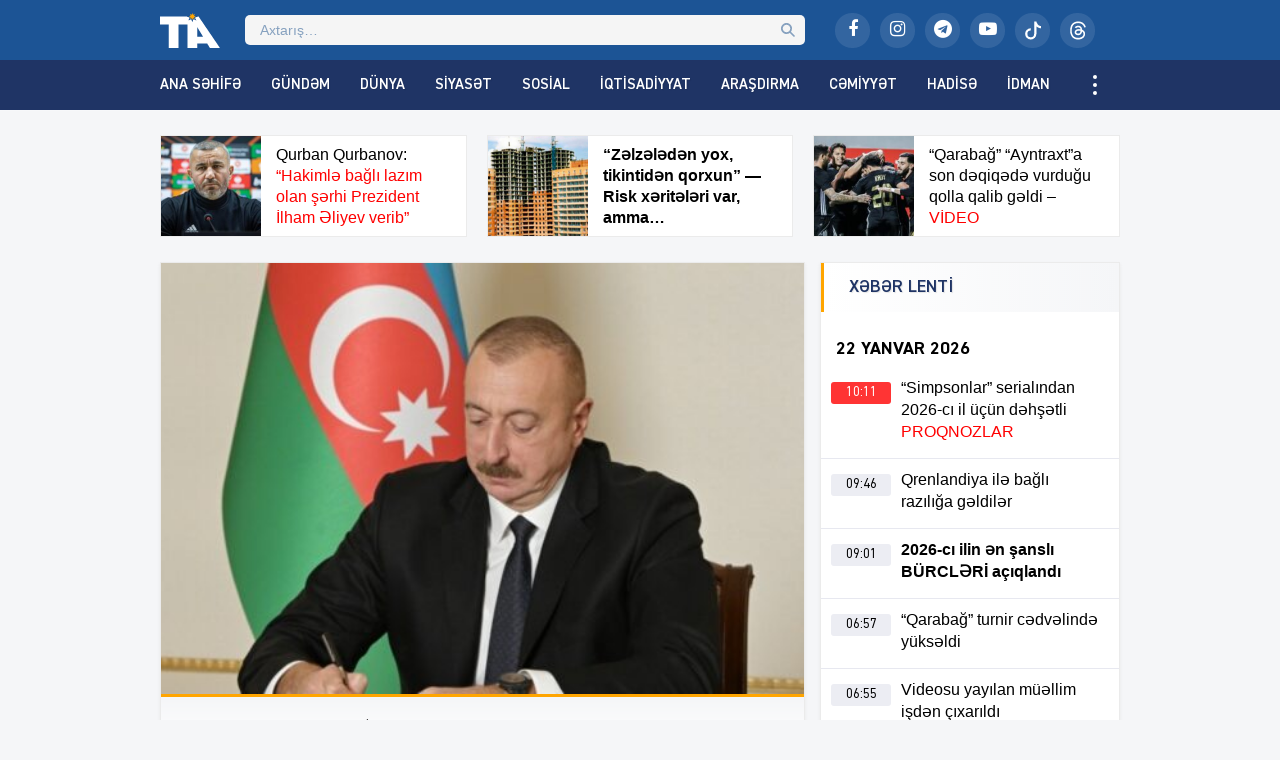

--- FILE ---
content_type: text/html; charset=UTF-8
request_url: https://tribuna.az/prezident-azersu-ya-12-milyon-manat-ayirdi-serencam/
body_size: 18653
content:
<!DOCTYPE html>
<html lang="az">
<head>
<meta http-equiv="Content-Type" content="text/html; charset=utf-8">
<meta http-equiv="X-UA-Compatible" content="IE=edge">
<meta name="viewport" content="width=device-width, initial-scale=1">
<title>Prezident &#8220;Azərsu&#8221;ya 12 milyon manat ayırdı &#x2d; SƏRƏNCAM | Tribuna.Az</title>
<meta http-equiv="x-dns-prefetch-control" content="on">
<link rel="preconnect" href="//connect.facebook.net" crossorigin>
<link rel="preconnect" href="//data.digitalks.az" crossorigin>
<link rel="dns-prefetch" href="//googletagmanager.com">
<link rel="dns-prefetch" href="//youtube.com">
<link rel="dns-prefetch" href="//facebook.com">
<link rel="dns-prefetch" href="//instagram.com">
<link rel="dns-prefetch" href="//twitter.com">
<link rel="dns-prefetch" href="//x.com">
<link rel="dns-prefetch" href="//t.me">
<link rel="dns-prefetch" href="//tiktok.com">
<link rel="dns-prefetch" href="//static.cloudflareinsights.com">
<meta name="robots" content="max-snippet:-1,max-image-preview:large,max-video-preview:-1" />
<link rel="canonical" href="https://tribuna.az/prezident-azersu-ya-12-milyon-manat-ayirdi-serencam/" />
<meta name="description" content="Prezident İlham Əliyev İsmayıllı rayonunda əhalinin i&ccedil;məli su ilə təminatının yaxşılaşdırılması ilə bağlı tədbirlər haqqında Sərəncam imzalayıb. Tribuna." />
<meta property="og:type" content="article" />
<meta property="og:locale" content="az_AZ" />
<meta property="og:site_name" content="Tribuna.Az" />
<meta property="og:title" content="Prezident &#8220;Azərsu&#8221;ya 12 milyon manat ayırdı &#x2d; SƏRƏNCAM" />
<meta property="og:description" content="Prezident İlham Əliyev İsmayıllı rayonunda əhalinin i&ccedil;məli su ilə təminatının yaxşılaşdırılması ilə bağlı tədbirlər haqqında Sərəncam imzalayıb. Tribuna.az xəbər verir ki&#8230;" />
<meta property="og:url" content="https://tribuna.az/prezident-azersu-ya-12-milyon-manat-ayirdi-serencam/" />
<meta property="og:image" content="https://tribuna.az/public/uploads/2023/09/tia_b957e849b633b593aef709533682493a_x81bn5jlq3kr2vum67p4.jpg" />
<meta property="og:image:width" content="1400" />
<meta property="og:image:height" content="1000" />
<meta property="article:published_time" content="2023-09-11T13:14:42+00:00" />
<meta property="article:modified_time" content="2023-09-11T13:14:42+00:00" />
<meta property="article:publisher" content="https://www.facebook.com/tribunainfoaz" />
<meta name="twitter:card" content="summary_large_image" />
<meta name="twitter:title" content="Prezident &#8220;Azərsu&#8221;ya 12 milyon manat ayırdı &#x2d; SƏRƏNCAM" />
<meta name="twitter:description" content="Prezident İlham Əliyev İsmayıllı rayonunda əhalinin i&ccedil;məli su ilə təminatının yaxşılaşdırılması ilə bağlı tədbirlər haqqında Sərəncam imzalayıb. Tribuna.az xəbər verir ki&#8230;" />
<meta name="twitter:image" content="https://tribuna.az/public/uploads/2023/09/tia_b957e849b633b593aef709533682493a_x81bn5jlq3kr2vum67p4.jpg" />
<meta name="google-site-verification" content="CFnYNENM_AF1lXEuLhfVT2ZJS84ZZxSLeGDxAFQxj08" />
<meta name="msvalidate.01" content="D88E82F71D114FB8DBC9015B4CB21975" />
<meta name="yandex-verification" content="e61482128ab9a3ec" />
<script type="application/ld+json">{"@context":"https://schema.org","@graph":[{"@type":"WebSite","@id":"https://tribuna.az/#/schema/WebSite","url":"https://tribuna.az/","name":"Tribuna.Az","alternateName":"Tribuna İnformasiya Agentliyi","description":"Xəbərlər, ən son xəbərlər, video xəbərlər, canlı yayım","inLanguage":"az","potentialAction":{"@type":"SearchAction","target":{"@type":"EntryPoint","urlTemplate":"https://tribuna.az/search/{search_term_string}/"},"query-input":"required name=search_term_string"},"publisher":{"@type":"Organization","@id":"https://tribuna.az/#/schema/Organization","name":"Tribuna İnformasiya Agentliyi","url":"https://tribuna.az/","sameAs":["https://www.facebook.com/tribunainfoaz/","https://www.instagram.com/tribuna_az","https://www.youtube.com/@tribunainfoaz"],"logo":{"@type":"ImageObject","url":"https://tribuna.az/public/uploads/2024/11/tia_5b9ee59f448dbea57bd16bca5773ef8d_t1nygemkx8sqpb593jif.png","contentUrl":"https://tribuna.az/public/uploads/2024/11/tia_5b9ee59f448dbea57bd16bca5773ef8d_t1nygemkx8sqpb593jif.png","width":512,"height":512,"contentSize":"13313"}}},{"@type":"WebPage","@id":"https://tribuna.az/prezident-azersu-ya-12-milyon-manat-ayirdi-serencam/","url":"https://tribuna.az/prezident-azersu-ya-12-milyon-manat-ayirdi-serencam/","name":"Prezident &#8220;Azərsu&#8221;ya 12 milyon manat ayırdı &#x2d; SƏRƏNCAM | Tribuna.Az","description":"Prezident İlham Əliyev İsmayıllı rayonunda əhalinin i&ccedil;məli su ilə təminatının yaxşılaşdırılması ilə bağlı tədbirlər haqqında Sərəncam imzalayıb. Tribuna.","inLanguage":"az","isPartOf":{"@id":"https://tribuna.az/#/schema/WebSite"},"breadcrumb":{"@type":"BreadcrumbList","@id":"https://tribuna.az/#/schema/BreadcrumbList","itemListElement":[{"@type":"ListItem","position":1,"item":"https://tribuna.az/","name":"Tribuna.Az"},{"@type":"ListItem","position":2,"item":"https://tribuna.az/category/economics/","name":"İqtisadiyyat"},{"@type":"ListItem","position":3,"name":"Prezident &#8220;Azərsu&#8221;ya 12 milyon manat ayırdı &#x2d; SƏRƏNCAM"}]},"potentialAction":{"@type":"ReadAction","target":"https://tribuna.az/prezident-azersu-ya-12-milyon-manat-ayirdi-serencam/"},"datePublished":"2023-09-11T13:14:42+00:00","dateModified":"2023-09-11T13:14:42+00:00","author":{"@type":"Person","@id":"https://tribuna.az/#/schema/Person/fd8c914f7b06ee276e4d5d07ff700ef8","name":"Tribuna İnformasiya Agentliyi"}}]}</script>
<link rel="alternate" type="application/rss+xml" title="Tribuna.Az" href="https://tribuna.az/feed">
<link rel="icon" type="image/png" href="https://tribuna.az/public/skin/main/library/manifest/favicon-96x96.png?v=be81e8da7bce82ddf18be547fd010c75" sizes="96x96" />
<link rel="icon" type="image/svg+xml" href="https://tribuna.az/public/skin/main/library/manifest/favicon.svg?v=be81e8da7bce82ddf18be547fd010c75" />
<link rel="shortcut icon" href="https://tribuna.az/public/skin/main/library/manifest/favicon.ico?v=be81e8da7bce82ddf18be547fd010c75" />
<link rel="apple-touch-icon" sizes="180x180" href="https://tribuna.az/public/skin/main/library/manifest/apple-touch-icon.png?v=be81e8da7bce82ddf18be547fd010c75" />
<meta name="apple-mobile-web-app-title" content="Tribuna" />
<link rel="manifest" href="https://tribuna.az/public/skin/main/library/manifest/site.webmanifest?v=be81e8da7bce82ddf18be547fd010c75" />
<link rel="sitemap" type="application/xml" title="Sitemap" href="https://tribuna.az/sitemap.xml?v=be81e8da7bce82ddf18be547fd010c75" />
<script>if ('serviceWorker' in navigator){navigator.serviceWorker.register('/service-worker.js').then(function(registration){}, function(error){console.log('Service worker registration failed:', error);});} else {console.log('Service workers are not supported.');}</script>
<link rel='stylesheet'href='https://tribuna.az/wp-includes/css/dashicons.min.css?v=be81e8da7bce82ddf18be547fd010c75' type='text/css' media='all' />
<link rel='stylesheet'href='https://tribuna.az/public/skin/main/library/css/plugins.min.css?v=be81e8da7bce82ddf18be547fd010c75' type='text/css' media='all' />
<link rel='stylesheet'href='https://tribuna.az/public/skin/main/library/css/app.min.css?v=be81e8da7bce82ddf18be547fd010c75' type='text/css' media='all' />
<script type="text/javascript">if (document.location.protocol != "https:") {document.location = document.URL.replace(/^http:/i, "https:");}</script>

<!--[if lt IE 9]>
<script src="https://tribuna.az/public/skin/main/library/js/html5shiv.min.js"></script>
<script src="https://tribuna.az/public/skin/main/library/js/respond.min.js"></script>
<![endif]-->
<!-- Google tag (gtag.js) -->
<script async src="https://www.googletagmanager.com/gtag/js?id=G-1HJD1CTTMG"></script>
<script>
  window.dataLayer = window.dataLayer || [];
  function gtag(){dataLayer.push(arguments);}
  gtag('js', new Date());

  gtag('config', 'G-1HJD1CTTMG');
</script>

<script>
window.digitalks=window.digitalks||new function(){var t=this;t._e=[],t._c={},t.config=function(c){var i;t._c=c,t._c.script_id?((i=document.createElement("script")).src="//data.digitalks.az/v1/scripts/"+t._c.script_id+"/track.js?&cb="+Math.random(),i.async=!0,document.head.appendChild(i)):console.error("digitalks: script_id cannot be empty!")};["track","identify"].forEach(function(c){t[c]=function(){t._e.push([c].concat(Array.prototype.slice.call(arguments,0)))}})};
 
digitalks.config({
    script_id: "159dec2c-8aed-4bae-86b8-f967dfe96073",
    page_url: location.href,
    referrer: document.referrer
})
</script>

<!-- Yandex.Metrika counter -->
<script type="text/javascript">
    (function(m,e,t,r,i,k,a){
        m[i]=m[i]||function(){(m[i].a=m[i].a||[]).push(arguments)};
        m[i].l=1*new Date();
        for (var j = 0; j < document.scripts.length; j++) {if (document.scripts[j].src === r) { return; }}
        k=e.createElement(t),a=e.getElementsByTagName(t)[0],k.async=1,k.src=r,a.parentNode.insertBefore(k,a)
    })(window, document,'script','https://mc.yandex.ru/metrika/tag.js?id=105756055', 'ym');

    ym(105756055, 'init', {ssr:true, webvisor:true, clickmap:true, ecommerce:"dataLayer", accurateTrackBounce:true, trackLinks:true});
</script>
<noscript><div><img src="https://mc.yandex.ru/watch/105756055" style="position:absolute; left:-9999px;" alt="" /></div></noscript>
<!-- /Yandex.Metrika counter -->

<!--LiveInternet counter--><script>
new Image().src = "https://counter.yadro.ru/hit?r"+
escape(document.referrer)+((typeof(screen)=="undefined")?"":
";s"+screen.width+"*"+screen.height+"*"+(screen.colorDepth?
screen.colorDepth:screen.pixelDepth))+";u"+escape(document.URL)+
";h"+escape(document.title.substring(0,150))+
";"+Math.random();</script><!--/LiveInternet-->

	
</head>

<body id="app" class="post-template-default single single-post postid-290585 single-format-standard app" >
<script>
  window.fbAsyncInit = function() {
    FB.init({
      appId      : '824221384677067',
      xfbml      : true,
      version    : 'v21.0'
    });
    FB.AppEvents.logPageView();
  };

  (function(d, s, id){
     var js, fjs = d.getElementsByTagName(s)[0];
     if (d.getElementById(id)) {return;}
     js = d.createElement(s); js.id = id;
     js.src = "https://connect.facebook.net/en_US/sdk.js";
     fjs.parentNode.insertBefore(js, fjs);
   }(document, 'script', 'facebook-jssdk'));
</script><header id="website-header" class="header header-sticky" role="banner" data-area="header">
<div class="header-holder">
<div class="container container-990px header-container">
<div class="area-hamburger" data-area="hamburger">
<button id="menu-toggle" class="toggle button-toggle">
<span></span>
<span></span>
<span></span>
</button>
</div>
<div class="area-logo" data-area="logo">
<a href="https://tribuna.az/" rel="home" class="logo" title="Tribuna İnformasiya Agentliyi"><div class="logo-figure"></div></a></div>
<div class="area-ajaxsearch" data-area="ajaxsearch">
<form role="search" method="get" class="ajax-search-form" action="https://tribuna.az/"><div class="ajax-form-input"><input type="search" id="ajaxsearchinput" class="ajax-search-field" autocomplete="off" minlength="3" placeholder="Axtarış&hellip;" value="" name="s" /></div><div id="ajaxsearchresults" class="ajax-search-results"></div></form></div>
<div class="area-social" data-area="social">
<ul class="social-links"><li class="facebook"><a href="https://www.facebook.com/tribunainfoaz/" target="_blank" title="Facebook" aria-label="Facebook" rel="nofollow" data-toggle="tooltip" data-placement="bottom"><i class="fa fa-facebook" aria-hidden="true"></i></a></li><li class="instagram"><a href="https://www.instagram.com/tribuna_az?igsh=bWEyMW1zY3lhMW1i&utm_source=qr" target="_blank" title="Instagram" aria-label="Instagram" rel="nofollow" data-toggle="tooltip" data-placement="bottom"><i class="fa fa-instagram" aria-hidden="true"></i></a></li><li class="telegram"><a href="https://t.me/Tiaaz1" target="_blank" title="Telegram" aria-label="Telegram" rel="nofollow" data-toggle="tooltip" data-placement="bottom"><i class="fa fa-telegram" aria-hidden="true"></i></a></li><li class="youtube"><a href="https://www.youtube.com/@tribunainfoaz" target="_blank" title="Youtube" aria-label="Youtube" rel="nofollow" data-toggle="tooltip" data-placement="bottom"><i class="fa fa-youtube-play" aria-hidden="true"></i></a></li><li class="tiktok"><a href="https://www.tiktok.com/@tribunainfo.az" target="_blank" title="Tiktok" aria-label="Tiktok" rel="nofollow" data-toggle="tooltip" data-placement="bottom"><svg xmlns="http://www.w3.org/2000/svg" width="16" height="16" fill="currentColor" class="bi bi-tiktok" viewBox="0 0 16 16"><path d="M9 0h1.98c.144.715.54 1.617 1.235 2.512C12.895 3.389 13.797 4 15 4v2c-1.753 0-3.07-.814-4-1.829V11a5 5 0 1 1-5-5v2a3 3 0 1 0 3 3z"/></svg></a></li><li class="threads"><a href="https://www.threads.net/@tribuna_az" target="_blank" title="Threads" aria-label="Threads" rel="nofollow" data-toggle="tooltip" data-placement="bottom"><svg xmlns="http://www.w3.org/2000/svg" width="16" height="16" fill="currentColor" class="bi bi-threads" viewBox="0 0 16 16"><path d="M6.321 6.016c-.27-.18-1.166-.802-1.166-.802.756-1.081 1.753-1.502 3.132-1.502.975 0 1.803.327 2.394.948s.928 1.509 1.005 2.644q.492.207.905.484c1.109.745 1.719 1.86 1.719 3.137 0 2.716-2.226 5.075-6.256 5.075C4.594 16 1 13.987 1 7.994 1 2.034 4.482 0 8.044 0 9.69 0 13.55.243 15 5.036l-1.36.353C12.516 1.974 10.163 1.43 8.006 1.43c-3.565 0-5.582 2.171-5.582 6.79 0 4.143 2.254 6.343 5.63 6.343 2.777 0 4.847-1.443 4.847-3.556 0-1.438-1.208-2.127-1.27-2.127-.236 1.234-.868 3.31-3.644 3.31-1.618 0-3.013-1.118-3.013-2.582 0-2.09 1.984-2.847 3.55-2.847.586 0 1.294.04 1.663.114 0-.637-.54-1.728-1.9-1.728-1.25 0-1.566.405-1.967.868ZM8.716 8.19c-2.04 0-2.304.87-2.304 1.416 0 .878 1.043 1.168 1.6 1.168 1.02 0 2.067-.282 2.232-2.423a6.2 6.2 0 0 0-1.528-.161"/></svg></a></li></ul></div>
</div>
</div>
<div id="sticky" class="nav-holder">
<div class="container container-990px navigation-container">
<nav id="website-navigation" class="navigation" role="navigation" itemscope="itemscope" itemtype="http://schema.org/SiteNavigationElement" data-area="navigation">
<button id="navigation-toggle" class="toggle button-toggle" title="Expand Menu">
<span></span>
<span></span>
<span></span>
</button>
<ul class="navigation-menu"><li id="menu-item-126148" class="menu-item menu-item-type-custom menu-item-object-custom menu-item-126148"><a href="/" itemprop="url">Ana Səhifə</a></li>
<li id="menu-item-161159" class="hidden-lg hidden-md menu-item menu-item-type-post_type menu-item-object-page menu-item-161159"><a href="https://tribuna.az/latest/" itemprop="url">Son Xəbərlər</a></li>
<li id="menu-item-126150" class="menu-item menu-item-type-taxonomy menu-item-object-category menu-item-126150"><a href="https://tribuna.az/category/trend/" itemprop="url">Gündəm</a></li>
<li id="menu-item-126149" class="menu-item menu-item-type-taxonomy menu-item-object-category menu-item-126149"><a href="https://tribuna.az/category/world/" itemprop="url">Dünya</a></li>
<li id="menu-item-126151" class="menu-item menu-item-type-taxonomy menu-item-object-category menu-item-126151"><a href="https://tribuna.az/category/politics/" itemprop="url">Siyasət</a></li>
<li id="menu-item-126152" class="menu-item menu-item-type-taxonomy menu-item-object-category menu-item-126152"><a href="https://tribuna.az/category/social/" itemprop="url">Sosial</a></li>
<li id="menu-item-126153" class="menu-item menu-item-type-taxonomy menu-item-object-category current-post-ancestor current-menu-parent current-post-parent menu-item-126153"><a href="https://tribuna.az/category/economics/" itemprop="url">İqtisadiyyat</a></li>
<li id="menu-item-126156" class="menu-item menu-item-type-taxonomy menu-item-object-category menu-item-126156"><a href="https://tribuna.az/category/research/" itemprop="url">Araşdırma</a></li>
<li id="menu-item-126154" class="menu-item menu-item-type-taxonomy menu-item-object-category menu-item-126154"><a href="https://tribuna.az/category/society/" itemprop="url">Cəmiyyət</a></li>
<li id="menu-item-126155" class="menu-item menu-item-type-taxonomy menu-item-object-category menu-item-126155"><a href="https://tribuna.az/category/incident/" itemprop="url">Hadisə</a></li>
<li id="menu-item-126158" class="menu-item menu-item-type-taxonomy menu-item-object-category menu-item-126158"><a href="https://tribuna.az/category/sport/" itemprop="url">İdman</a></li>
<li id="menu-item-126157" class="menu-item menu-item-type-taxonomy menu-item-object-category menu-item-126157"><a href="https://tribuna.az/category/culture/" itemprop="url">Mədəniyyət</a></li>
<li id="menu-item-355733" class="menu-item menu-item-type-taxonomy menu-item-object-category menu-item-355733"><a href="https://tribuna.az/category/maqazin/" itemprop="url">Maqazin</a></li>
<li id="menu-item-355236" class="menu-item menu-item-type-taxonomy menu-item-object-category menu-item-355236"><a href="https://tribuna.az/category/texnologiya/" itemprop="url">Texnologiya</a></li>
<li id="menu-item-355734" class="menu-item menu-item-type-taxonomy menu-item-object-category menu-item-355734"><a href="https://tribuna.az/category/tehsil/" itemprop="url">Təhsil</a></li>
<li id="menu-item-356012" class="menu-item menu-item-type-taxonomy menu-item-object-category menu-item-356012"><a href="https://tribuna.az/category/saglamliq/" itemprop="url">Sağlamlıq</a></li>
<li id="menu-item-126159" class="menu-item menu-item-type-taxonomy menu-item-object-category menu-item-126159"><a href="https://tribuna.az/category/interesting/" itemprop="url">Maraqlı</a></li>
<li id="menu-item-161160" class="menu-item menu-item-type-taxonomy menu-item-object-category menu-item-161160"><a href="https://tribuna.az/category/tribunatv/" itemprop="url">Tribuna TV</a></li>
<li id="menu-item-161161" class="hidden-lg hidden-md menu-item menu-item-type-taxonomy menu-item-object-category menu-item-161161"><a href="https://tribuna.az/category/writers/" itemprop="url">Yazarlar</a></li>
<li id="menu-item-161156" class="hidden-lg hidden-md menu-item menu-item-type-post_type menu-item-object-page menu-item-161156"><a href="https://tribuna.az/about/" itemprop="url">Haqqımızda</a></li>
<li id="menu-item-161157" class="hidden-lg hidden-md menu-item menu-item-type-post_type menu-item-object-page menu-item-161157"><a href="https://tribuna.az/contact/" itemprop="url">Əlaqə</a></li>
<li id="menu-item-161158" class="hidden-lg hidden-md menu-item menu-item-type-post_type menu-item-object-page menu-item-161158"><a href="https://tribuna.az/press/" itemprop="url">Media üçün</a></li>
</ul></nav>
</div>
</div>
</header><div id="website-wrapper" class="wrapper" data-area="wrapper">
<div class="container container-990px wrapper-container">
<div class="row">
<div class="trio-box"><div class="list"><div class="item"><a target="_blank" href="https://tribuna.az/qurban-qurbanov-hakimle-bagli-lazim-olan-serhi-prezident-ilham-eliyev-verib/" title="Qurban Qurbanov: &#8220;Hakimlə bağlı lazım olan şərhi Prezident İlham Əliyev verib&#8221;" class="item-inner"><div class="thumb"><img width="150" height="150" src="https://tribuna.az/public/uploads/2026/01/tia_f539edca96ec94355b8322155337dbf1_cbxmki5ae803lsp7nwfu-150x150.jpg" class="frontend-thumbnail" alt="qurban-qurbanov-8220-hakimle-bagli-lazim-olan-serhi-prezident-ilham-eliyev-verib8221" title="Qurban Qurbanov: &#8220;Hakimlə bağlı lazım olan şərhi Prezident İlham Əliyev verib&#8221;" decoding="async" srcset="https://tribuna.az/public/uploads/2026/01/tia_f539edca96ec94355b8322155337dbf1_cbxmki5ae803lsp7nwfu-150x150.jpg 150w, https://tribuna.az/public/uploads/2026/01/tia_f539edca96ec94355b8322155337dbf1_cbxmki5ae803lsp7nwfu-180x180.jpg 180w" sizes="(max-width: 150px) 100vw, 150px" /></div><div class="caption"><span class="title">Qurban Qurbanov:<span style="color: #ff0000;"> &#8220;Hakimlə bağlı lazım olan şərhi Prezident İlham Əliyev verib&#8221;</span>
</span></div></a></div><div class="item"><a target="_blank" href="https://tribuna.az/zelzeleden-yox-tikintiden-qorxun-risk-xeriteleri-var-amma/" title="&#8220;Zəlzələdən yox, tikintidən qorxun&#8221; — Risk xəritələri var, amma&#8230;" class="item-inner"><div class="thumb"><img width="150" height="150" src="https://tribuna.az/public/uploads/2026/01/tia_4ba64c793c135cf520e731d2b418d112_iae47jc83p5291trmogb-150x150.png" class="frontend-thumbnail" alt="8220-zelzeleden-yox-tikintiden-qorxun8221-risk-xeriteleri-var-amma8230" title="&#8220;Zəlzələdən yox, tikintidən qorxun&#8221; — Risk xəritələri var, amma&#8230;" decoding="async" srcset="https://tribuna.az/public/uploads/2026/01/tia_4ba64c793c135cf520e731d2b418d112_iae47jc83p5291trmogb-150x150.png 150w, https://tribuna.az/public/uploads/2026/01/tia_4ba64c793c135cf520e731d2b418d112_iae47jc83p5291trmogb-180x180.png 180w" sizes="(max-width: 150px) 100vw, 150px" /></div><div class="caption"><span class="title"><strong>&#8220;Zəlzələdən yox, tikintidən qorxun&#8221; — Risk xəritələri var, amma&#8230; </strong>
</span></div></a></div><div class="item"><a target="_blank" href="https://tribuna.az/qarabag-ayntraxt-a-son-deqiqede-vurdugu-qolla-qalib-geldi-video/" title="&#8220;Qarabağ&#8221; &#8220;Ayntraxt&#8221;a son dəqiqədə vurduğu qolla qalib gəldi -VİDEO" class="item-inner"><div class="thumb"><img width="150" height="150" src="https://tribuna.az/public/uploads/2026/01/tia_1469b84f8310aa1052a24fd025a0423c_jkt4ouz8b3qxsm0arn72-150x150.jpg" class="frontend-thumbnail" alt="8220-qarabag8221-8220-ayntraxt8221-a-son-deqiqede-vurdugu-qolla-qalib-geldi-video" title="&#8220;Qarabağ&#8221; &#8220;Ayntraxt&#8221;a son dəqiqədə vurduğu qolla qalib gəldi -VİDEO" decoding="async" srcset="https://tribuna.az/public/uploads/2026/01/tia_1469b84f8310aa1052a24fd025a0423c_jkt4ouz8b3qxsm0arn72-150x150.jpg 150w, https://tribuna.az/public/uploads/2026/01/tia_1469b84f8310aa1052a24fd025a0423c_jkt4ouz8b3qxsm0arn72-180x180.jpg 180w" sizes="(max-width: 150px) 100vw, 150px" /></div><div class="caption"><span class="title">&#8220;Qarabağ&#8221; &#8220;Ayntraxt&#8221;a son dəqiqədə vurduğu qolla qalib gəldi &#8211;<span style="color: #ff0000;">VİDEO</span>
</span></div></a></div></div></div></div>
<div id="wrapper-rows" class="row wrapper-row">
<main id="website-main" class="main main-single" role="main" data-area="main">
<div class="area-content" data-area="content">
   
<article id="article-a528e59edecf724c15eb087e1ea027d1" class="article-single change-url start">
<div class="single-content">
<div class="entry-featured">
<a href="https://tribuna.az/public/uploads/2023/09/tia_b957e849b633b593aef709533682493a_x81bn5jlq3kr2vum67p4.jpg" class="image-link" data-fancybox data-caption="Prezident &#8220;Azərsu&#8221;ya 12 milyon manat ayırdı &#8211; SƏRƏNCAM" title="Prezident &#8220;Azərsu&#8221;ya 12 milyon manat ayırdı &#8211; SƏRƏNCAM"><figure class="figure-thumbnail fill"><img width="640" height="336" src="https://tribuna.az/public/uploads/2023/09/tia_b957e849b633b593aef709533682493a_x81bn5jlq3kr2vum67p4-640x336.jpg" class="image-fill animated fadeIn" alt="Prezident &#8220;Azərsu&#8221;ya 12 milyon manat ayırdı &#8211; SƏRƏNCAM" title="Prezident &#8220;Azərsu&#8221;ya 12 milyon manat ayırdı &#8211; SƏRƏNCAM" decoding="async" fetchpriority="high" /></figure></a></div>
<div class="entry-meta">
<div class="meta"><time datetime="2023-09-11T17:14:42+04:00" class="date"><i class="fa fa-clock-o" aria-hidden="true"></i>11 Sentyabr 2023, 17:14</time><div class="category"><i class="fa fa-tag" aria-hidden="true"></i>İqtisadiyyat</div><div class="views"><i class="fa fa-flash" aria-hidden="true"></i>737</div></div></div>
<div class="entry-title">
<h1>Prezident &#8220;Azərsu&#8221;ya 12 milyon manat ayırdı &#8211; <span style="color: #ff0000;">SƏRƏNCAM</span>
</h1></div>
<div class="entry-share">
<ul id="sharebox-290585" class="sharebox">
	<li>
		<a target="_blank" title="Paylaş: Facebook" class="facebook" onClick="popup = window.open('https://www.facebook.com/sharer.php?u=https://tribuna.az/prezident-azersu-ya-12-milyon-manat-ayirdi-serencam/&amp;t=Prezident &#8220;Azərsu&#8221;ya 12 milyon manat ayırdı &#8211; SƏRƏNCAM', 'PopupPage', 'height=450,width=500,scrollbars=yes,resizable=yes'); return false" href="#"><img src="https://tribuna.az/public/skin/main/library/svg_icons/social/facebook.svg" alt="facebook"></a>
	</li>
	<li>
		<a target="_blank" title="Paylaş: Twitter" class="twitter" onClick="popup = window.open('https://twitter.com/intent/tweet?url=https://tribuna.az/prezident-azersu-ya-12-milyon-manat-ayirdi-serencam/&amp;text=Prezident &#8220;Azərsu&#8221;ya 12 milyon manat ayırdı &#8211; SƏRƏNCAM', 'PopupPage', 'height=450,width=500,scrollbars=yes,resizable=yes'); return false" href="#"><img src="https://tribuna.az/public/skin/main/library/svg_icons/social/twitter.svg" alt="twitter"></a>
	</li>
		
	<li>
				<a target="_blank" title="Paylaş: Whatsapp" class="whatsapp" onClick="popup = window.open('https://web.whatsapp.com/send?text=https://tribuna.az/prezident-azersu-ya-12-milyon-manat-ayirdi-serencam/', 'PopupPage', 'height=450,width=500,scrollbars=yes,resizable=yes'); return false" href="#"><img src="https://tribuna.az/public/skin/main/library/svg_icons/social/whatsapp.svg" alt="whatsapp"></a>
			</li>
		
	<li class="noview">
				<a target="_blank" title="Paylaş: Messenger" class="messenger" onClick="popup = window.open('https://www.facebook.com/dialog/send?link=https://tribuna.az/prezident-azersu-ya-12-milyon-manat-ayirdi-serencam/&amp;app_id=&redirect_uri=https://tribuna.az/', 'PopupPage', 'height=450,width=500,scrollbars=yes,resizable=yes'); return false" href="#"><img src="https://tribuna.az/public/skin/main/library/svg_icons/social/messenger.svg" alt="messenger"></a>
			</li>
		
	<li class="noview">
				<a target="_blank" title="Paylaş: Telegram" class="telegram" onClick="popup = window.open('https://t.me/share/url?url=https://tribuna.az/prezident-azersu-ya-12-milyon-manat-ayirdi-serencam/&amp;text=Prezident &#8220;Azərsu&#8221;ya 12 milyon manat ayırdı &#8211; SƏRƏNCAM', 'PopupPage', 'height=450,width=500,scrollbars=yes,resizable=yes'); return false" href="#"><img src="https://tribuna.az/public/skin/main/library/svg_icons/social/telegram.svg" alt="telegram"></a>
			</li>
		
	<li class="noview">
		<a target="_blank" title="Paylaş: VKontakte" class="vk" onClick="popup = window.open('http://vk.com/share.php?url=https://tribuna.az/prezident-azersu-ya-12-milyon-manat-ayirdi-serencam/&amp;title=Prezident &#8220;Azərsu&#8221;ya 12 milyon manat ayırdı &#8211; SƏRƏNCAM', 'PopupPage', 'height=450,width=500,scrollbars=yes,resizable=yes'); return false" href="#"><img src="https://tribuna.az/public/skin/main/library/svg_icons/social/vk.svg" alt="vkontakte"></a>
	</li>
	
	<li class="noview">
		<a target="_blank" title="Paylaş: Odnoklassniki" class="ok" onClick="popup = window.open('https://connect.ok.ru/dk?st.cmd=WidgetSharePreview&st.shareUrl=https://tribuna.az/prezident-azersu-ya-12-milyon-manat-ayirdi-serencam/', 'PopupPage', 'height=450,width=500,scrollbars=yes,resizable=yes'); return false" href="#"><img src="https://tribuna.az/public/skin/main/library/svg_icons/social/odnoklassniki.svg" alt="odnoklassniki"></a>
	</li>
	
	<li class="noview">
		<a target="_blank" title="E-poçta göndər" class="email" onClick="popup = window.open('mailto:?subject=Prezident &#8220;Azərsu&#8221;ya 12 milyon manat ayırdı &#8211; SƏRƏNCAM&amp;body=https://tribuna.az/prezident-azersu-ya-12-milyon-manat-ayirdi-serencam/', 'PopupPage', 'height=450,width=500,scrollbars=yes,resizable=yes'); return false" href="#"><img src="https://tribuna.az/public/skin/main/library/svg_icons/social/email.svg" alt="email"></a>
	</li>
	
	<li class="noview">
		<button target="_blank" title="Çap et" class="print" onClick="window.print();" role="button"><img src="https://tribuna.az/public/skin/main/library/svg_icons/social/print.svg" alt="print"></button>
	</li>
	
	<li class="hidden-lg hidden-md share-button">
		<button target="_blank" title="Digər sosial şəbəkələrdə paylaş" class="share" role="button"><img src="https://tribuna.az/public/skin/main/library/svg_icons/social/share.svg" alt="share"></button>
	</li>
</ul>
	
</div>
<div class="entry-content" id="content-290585" style="font-size:16px;">
<div class="font-size-changer">
<button id="increase" class="font-sizer" onclick="increaseFontSizeMin_290585()"><i class="fa fa-font"></i>-</button>
<button id="reset" class="font-sizer" onclick="increaseFontSizeReset_290585()"><i class="fa fa-refresh"></i></button>
<button id="decrease" class="font-sizer" onclick="increaseFontSizeMax_290585()"><i class="fa fa-font"></i>+</button>
<script type="text/javascript">
function increaseFontSizeMin_290585() {
	var el = document.getElementById('content-290585');
	var fontSizeString = window.getComputedStyle(el, null).getPropertyValue('font-size');
	var fontSize = parseFloat(fontSizeString); 
	if (fontSize >= 14)
	el.style.fontSize = (fontSize + -2) + 'px';
	}
function increaseFontSizeMax_290585() {
	var el = document.getElementById('content-290585');
	var fontSizeString = window.getComputedStyle(el, null).getPropertyValue('font-size');
	var fontSize = parseFloat(fontSizeString);
	if (fontSize <= 20) 
	el.style.fontSize = (fontSize + 2) + 'px';
	}
function increaseFontSizeReset_290585() {
	document.getElementById('content-290585').style.fontSize = "16px";
	}
</script>
</div>
<p><strong>Prezident İlham Əliyev İsmayıllı rayonunda əhalinin içməli su ilə təminatının yaxşılaşdırılması ilə bağlı tədbirlər haqqında Sərəncam imzalayıb.</strong></p>
<p><strong>Tribuna.az</strong> xəbər verir ki, Sərəncamla İsmayıllı rayonunun İvanovka, Uştal, Qalagah, Soltankənd, Hacıhətəmli, Ruşan, Vəng, Mollaisaqlı və Mücühəftəran kəndlərində yaşayan on bir min nəfər əhalinin içməli su ilə təminatının yaxşılaşdırılması məqsədilə Göyçay çayından çəkilmiş magistral su kəmərinin və kəndlərin daxili su şəbəkələrinin yenidən qurulması üçün Azərbaycan Respublikasının 2023-cü il dövlət büdcəsində nəzərdə tutulmuş Azərbaycan Respublikası Prezidentinin ehtiyat fondundan Azərbaycan Dövlət Su Ehtiyatları Agentliyinin tabeliyində “Azərsu” Açıq Səhmdar Cəmiyyətinə ilkin olaraq 12 milyon manat ayrılıb.</p>
	
</div>
<div class="clearfix"></div>
<div class="entry-subscribe">
<div class="subscribe-links"><a href="https://www.tiktok.com/@tribunainfo.az" target="_blank" title="Tiktok" rel="nofollow" class="item tiktok"><div class="icon"><svg xmlns="http://www.w3.org/2000/svg" width="16" height="16" fill="currentColor" class="bi bi-tiktok" viewBox="0 0 16 16"><path d="M9 0h1.98c.144.715.54 1.617 1.235 2.512C12.895 3.389 13.797 4 15 4v2c-1.753 0-3.07-.814-4-1.829V11a5 5 0 1 1-5-5v2a3 3 0 1 0 3 3z"/></svg></div><div class="text">Ən son xəbərləri bizim TikTok səhifəmizdə izləyin</div></a></div>	
</div>
<div class="clearfix"></div>
</div>


<div class="related-content"><div class="related-title"><h2>Digər xəbərlər</h2></div><div id="related-posts" class="archive-list"><article id="article-67ef769ed48b8f53cf03884c87e38e75" class="archive-article" role="article">
<a target="_blank" href="https://tribuna.az/karqo-samil-in-gorunmeyen-uzu/" title="&#8220;Karqo Şamil&#8221;in görünməyən üzü&#8230;" class="archive-permalink" rel="bookmark">
<figure class="figure-thumbnail fill"><img width="645" height="430" src="https://tribuna.az/public/uploads/2026/01/tia_01dbd332bd9461f8d610f814d206752c_e37bvzhg8trwa9imsuj2-645x430.jpg" class="image-fill animated fadeIn" alt="&#8220;Karqo Şamil&#8221;in görünməyən üzü&#8230;" title="&#8220;Karqo Şamil&#8221;in görünməyən üzü&#8230;" decoding="async" srcset="https://tribuna.az/public/uploads/2026/01/tia_01dbd332bd9461f8d610f814d206752c_e37bvzhg8trwa9imsuj2-645x430.jpg 645w, https://tribuna.az/public/uploads/2026/01/tia_01dbd332bd9461f8d610f814d206752c_e37bvzhg8trwa9imsuj2-24x15.jpg 24w" sizes="(max-width: 645px) 100vw, 645px" /></figure><div class="caption"><span class="title">&#8220;Karqo Şamil&#8221;in görünməyən üzü&#8230;</span></div><div class="meta"><time datetime="2026-01-21T19:47:10+04:00" class="date"><i class="fa fa-clock-o" aria-hidden="true"></i>21 Yanvar 2026, 19:47</time></div></a>
</article><article id="article-597e6f321584c4899329300382b0b0e7" class="archive-article" role="article">
<a target="_blank" href="https://tribuna.az/azerdovletlayihe-daha-bir-masin-alir-bu-defe-60-min-manata/" title="“Azərdövlətlayihə” daha bir maşın alır: Bu dəfə 60 min manata" class="archive-permalink" rel="bookmark">
<figure class="figure-thumbnail fill"><img width="645" height="430" src="https://tribuna.az/public/uploads/2026/01/tia_b1350cf9c9bec1c7322973666b7425bc_xly5j3b8aeq1mh2ug6kw-645x430.jpg" class="image-fill animated fadeIn" alt="“Azərdövlətlayihə” daha bir maşın alır: Bu dəfə 60 min manata" title="“Azərdövlətlayihə” daha bir maşın alır: Bu dəfə 60 min manata" decoding="async" /></figure><div class="caption"><span class="title"><strong>“Azərdövlətlayihə” daha bir maşın alır: Bu dəfə 60 min manata </strong>
</span></div><div class="meta"><time datetime="2026-01-21T16:46:51+04:00" class="date"><i class="fa fa-clock-o" aria-hidden="true"></i>21 Yanvar 2026, 16:46</time></div></a>
</article><article id="article-9ac7f366cdff0758b42438d168cc5032" class="archive-article" role="article">
<a target="_blank" href="https://tribuna.az/qizil-ucuzlasacaqmi-ekspert-reyi/" title="Qızıl ucuzlaşacaqmı? –EKSPERT RƏYİ" class="archive-permalink" rel="bookmark">
<figure class="figure-thumbnail fill"><img width="645" height="430" src="https://tribuna.az/public/uploads/2026/01/tia_8fbcac157c6543505e95fb6b447b726e_38sfze4hg0jq5canm2k6-645x430.png" class="image-fill animated fadeIn" alt="Qızıl ucuzlaşacaqmı? –EKSPERT RƏYİ" title="Qızıl ucuzlaşacaqmı? –EKSPERT RƏYİ" decoding="async" loading="lazy" /></figure><div class="caption"><span class="title"><strong>Qızıl ucuzlaşacaqmı? – EKSPERT RƏYİ </strong>
</span></div><div class="meta"><time datetime="2026-01-21T16:29:31+04:00" class="date"><i class="fa fa-clock-o" aria-hidden="true"></i>21 Yanvar 2026, 16:29</time></div></a>
</article><article id="article-8b6aa964006d0b89a451d7f276a35a4e" class="archive-article" role="article">
<a target="_blank" href="https://tribuna.az/baki-neft-masinqayirma-zavodundan-milyonlarla-manat-geri-cekildi/" title="Bakı Neft Maşınqayırma Zavodundan milyonlarla manat geri çəkildi" class="archive-permalink" rel="bookmark">
<figure class="figure-thumbnail fill"><img width="640" height="430" src="https://tribuna.az/public/uploads/2026/01/tia_b1368d6ad815cd0ce05a5cb408a7c024_4eq6bfgpazcxo2nivm7t-640x430.jpg" class="image-fill animated fadeIn" alt="Bakı Neft Maşınqayırma Zavodundan milyonlarla manat geri çəkildi" title="Bakı Neft Maşınqayırma Zavodundan milyonlarla manat geri çəkildi" decoding="async" loading="lazy" /></figure><div class="caption"><span class="title">Bakı Neft Maşınqayırma Zavodundan milyonlarla manat geri çəkildi</span></div><div class="meta"><time datetime="2026-01-21T16:10:50+04:00" class="date"><i class="fa fa-clock-o" aria-hidden="true"></i>21 Yanvar 2026, 16:10</time></div></a>
</article><article id="article-7edb7c971c571295a03ec15587210120" class="archive-article" role="article">
<a target="_blank" href="https://tribuna.az/netflix-oten-il-abunecilerinin-sayini-325-milyona-catdirib/" title="“Netflix” ötən il abunəçilərinin sayını 325 milyona çatdırıb" class="archive-permalink" rel="bookmark">
<figure class="figure-thumbnail fill"><img width="645" height="430" src="https://tribuna.az/public/uploads/2026/01/tia_0452ca897a134d616344a3e83541dd18_4n176gzow8uabmpyhf9q-645x430.jpg" class="image-fill animated fadeIn" alt="“Netflix” ötən il abunəçilərinin sayını 325 milyona çatdırıb" title="“Netflix” ötən il abunəçilərinin sayını 325 milyona çatdırıb" decoding="async" loading="lazy" srcset="https://tribuna.az/public/uploads/2026/01/tia_0452ca897a134d616344a3e83541dd18_4n176gzow8uabmpyhf9q-645x430.jpg 645w, https://tribuna.az/public/uploads/2026/01/tia_0452ca897a134d616344a3e83541dd18_4n176gzow8uabmpyhf9q-24x16.jpg 24w, https://tribuna.az/public/uploads/2026/01/tia_0452ca897a134d616344a3e83541dd18_4n176gzow8uabmpyhf9q-36x25.jpg 36w, https://tribuna.az/public/uploads/2026/01/tia_0452ca897a134d616344a3e83541dd18_4n176gzow8uabmpyhf9q-48x33.jpg 48w" sizes="(max-width: 645px) 100vw, 645px" /></figure><div class="caption"><span class="title">“Netflix” ötən il abunəçilərinin sayını 325 milyona çatdırıb
</span></div><div class="meta"><time datetime="2026-01-21T14:59:30+04:00" class="date"><i class="fa fa-clock-o" aria-hidden="true"></i>21 Yanvar 2026, 14:59</time></div></a>
</article><article id="article-3d6be87f99dcd2524e3bd079eda664ab" class="archive-article" role="article">
<a target="_blank" href="https://tribuna.az/minimum-emekhaqqi-meblegine-ilde-bir-defe-baxilacaq-resmi/" title="Minimum əməkhaqqı məbləğinə ildə bir dəfə baxılacaq-RƏSMİ" class="archive-permalink" rel="bookmark">
<figure class="figure-thumbnail fill"><img width="645" height="430" src="https://tribuna.az/public/uploads/2026/01/tia_3f242ebcddbc1de302745628747f8d5f_x3yqpkuvntbh70az568w-645x430.webp" class="image-fill animated fadeIn" alt="Minimum əməkhaqqı məbləğinə ildə bir dəfə baxılacaq-RƏSMİ" title="Minimum əməkhaqqı məbləğinə ildə bir dəfə baxılacaq-RƏSMİ" decoding="async" loading="lazy" srcset="https://tribuna.az/public/uploads/2026/01/tia_3f242ebcddbc1de302745628747f8d5f_x3yqpkuvntbh70az568w-645x430.webp 645w, https://tribuna.az/public/uploads/2026/01/tia_3f242ebcddbc1de302745628747f8d5f_x3yqpkuvntbh70az568w-300x200.webp 300w, https://tribuna.az/public/uploads/2026/01/tia_3f242ebcddbc1de302745628747f8d5f_x3yqpkuvntbh70az568w-1024x682.webp 1024w, https://tribuna.az/public/uploads/2026/01/tia_3f242ebcddbc1de302745628747f8d5f_x3yqpkuvntbh70az568w-768x511.webp 768w, https://tribuna.az/public/uploads/2026/01/tia_3f242ebcddbc1de302745628747f8d5f_x3yqpkuvntbh70az568w-24x16.webp 24w, https://tribuna.az/public/uploads/2026/01/tia_3f242ebcddbc1de302745628747f8d5f_x3yqpkuvntbh70az568w-36x24.webp 36w, https://tribuna.az/public/uploads/2026/01/tia_3f242ebcddbc1de302745628747f8d5f_x3yqpkuvntbh70az568w-48x32.webp 48w, https://tribuna.az/public/uploads/2026/01/tia_3f242ebcddbc1de302745628747f8d5f_x3yqpkuvntbh70az568w.webp 1508w" sizes="(max-width: 645px) 100vw, 645px" /></figure><div class="caption"><span class="title">Minimum əməkhaqqı məbləğinə ildə bir dəfə baxılacaq-<span style="color: #ff0000;">RƏSMİ</span>
</span></div><div class="meta"><time datetime="2026-01-21T14:42:09+04:00" class="date"><i class="fa fa-clock-o" aria-hidden="true"></i>21 Yanvar 2026, 14:42</time></div></a>
</article></div><button id="load-more" class="loadmore" data-post-id="290585" data-paged="2">Daha Çox</button></div></article>	
</div>
</main>
<aside id="website-sidebar-right" class="col sidebar sidebar-right" role="complementary" data-area="sidebar-right"><div id="w_widget_lent-1" class="widget w_widget_lent"><h4 class="widget-title">XƏBƏR LENTİ</h4><div class="scrolling"><div class="inner"><span class="lent-date new">22 Yanvar 2026</span><a id="post-70e357c83df449bed962e3128aaa2ca1" target="_blank" class="post-list new" href="https://tribuna.az/simpsonlar-serialindan-2026-ci-il-ucun-dehsetli-proqnozlar/" title="&#8220;Simpsonlar&#8221; serialından 2026-cı il üçün dəhşətli PROQNOZLAR"><span class="lent-time new">10:11</span> <div class="caption"><span class="title">&#8220;Simpsonlar&#8221; serialından 2026-cı il üçün dəhşətli <span style="color: #ff0000;">PROQNOZLAR</span>
</span></div></a><a id="post-049ccb26c8160142d13beafd00f64539" target="_blank" class="post-list" href="https://tribuna.az/qrenlandiya-ile-bagli-raziliga-geldiler/" title="Qrenlandiya ilə bağlı razılığa gəldilər"><span class="lent-time">09:46</span> <div class="caption"><span class="title">Qrenlandiya ilə bağlı razılığa gəldilər</span></div></a><a id="post-f0a34f521d0e27787fc09ae641772cbe" target="_blank" class="post-list" href="https://tribuna.az/2026-ci-ilin-en-sansli-burcleri-aciqlandi/" title="2026-cı ilin ən şanslı BÜRCLƏRİ açıqlandı"><span class="lent-time">09:01</span> <div class="caption"><span class="title"><strong>2026-cı ilin ən şanslı BÜRCLƏRİ açıqlandı</strong>
</span></div></a><a id="post-b08b2e563b0617c2c077050c2db2305a" target="_blank" class="post-list" href="https://tribuna.az/qarabag-turnir-cedvelinde-yukseldi/" title="“Qarabağ” turnir cədvəlində yüksəldi"><span class="lent-time">06:57</span> <div class="caption"><span class="title">“Qarabağ” turnir cədvəlində yüksəldi</span></div></a><a id="post-7477d359187af200f4d35dff373d779c" target="_blank" class="post-list" href="https://tribuna.az/videosu-yayilan-muellim-isden-cixarildi/" title="Videosu yayılan müəllim işdən çıxarıldı"><span class="lent-time">06:55</span> <div class="caption"><span class="title">Videosu yayılan müəllim işdən çıxarıldı</span></div></a><a id="post-c5528f0146774e8a2902bd4b0b18efe4" target="_blank" class="post-list" href="https://tribuna.az/kamilo-duran-matcin-en-yaxsisi-secildi/" title="Kamilo Duran matçın ən yaxşısı SEÇİLDİ"><span class="lent-time">06:51</span> <div class="caption"><span class="title">Kamilo Duran matçın ən yaxşısı <span style="color: #ff0000;">SEÇİLDİ</span>
</span></div></a><a id="post-61095e20b00e76a2ba0861ca8fa9384c" target="_blank" class="post-list" href="https://tribuna.az/ozu-okeanin-o-tayinda-qelbi-bakida-video/" title="Özü okeanın o tayında, qəlbi Bakıda&#8230;. &#8211; Video"><span class="lent-time">06:45</span> <div class="caption"><span class="title">Özü okeanın o tayında, qəlbi Bakıda&#8230;. &#8211;<span style="color: #ff0000;"> Video</span>
</span></div></a><a id="post-3a14a16902607d2fdaf42305c6fe0287" target="_blank" class="post-list" href="https://tribuna.az/behlul-qolu-ile-tarixe-dusdu/" title="Bəhlul qolu ilə tarixə düşdü"><span class="lent-time">06:43</span> <div class="caption"><span class="title">Bəhlul qolu ilə tarixə düşdü</span></div></a><a id="post-48765941e378f53055d0e7bfa5e8198e" target="_blank" class="post-list" href="https://tribuna.az/qurban-qurbanov-hakimle-bagli-lazim-olan-serhi-prezident-ilham-eliyev-verib/" title="Qurban Qurbanov: &#8220;Hakimlə bağlı lazım olan şərhi Prezident İlham Əliyev verib&#8221;"><span class="lent-time">06:36</span> <div class="caption"><span class="title">Qurban Qurbanov:<span style="color: #ff0000;"> &#8220;Hakimlə bağlı lazım olan şərhi Prezident İlham Əliyev verib&#8221;</span>
</span></div></a><a id="post-dbbc1b37dfde1f9bd4d0edcfe269f298" target="_blank" class="post-list" href="https://tribuna.az/zelzeleden-yox-tikintiden-qorxun-risk-xeriteleri-var-amma/" title="&#8220;Zəlzələdən yox, tikintidən qorxun&#8221; — Risk xəritələri var, amma&#8230;"><span class="lent-time">06:24</span> <div class="caption"><span class="title"><strong>&#8220;Zəlzələdən yox, tikintidən qorxun&#8221; — Risk xəritələri var, amma&#8230; </strong>
</span></div></a><a id="post-7ad1267a36baa507099fc8f168cfb91d" target="_blank" class="post-list" href="https://tribuna.az/prezident-qarabag-i-bele-tebrik-etdi-hakimin-edaletsiz-ve-qerezli-qerarlarina-baxmayaraq-foto/" title="Prezident “Qarabağ”ı belə təbrik etdi &#8211; “Hakimin ədalətsiz və qərəzli qərarlarına baxmayaraq&#8230;” &#8211; FOTO"><span class="lent-time">06:18</span> <div class="caption"><span class="title">Prezident “Qarabağ”ı belə təbrik etdi &#8211; <span style="color: #ff0000;">“Hakimin ədalətsiz və qərəzli qərarlarına baxmayaraq&#8230;” &#8211; FOTO</span>
</span></div></a><a id="post-8bc8b9f8b42e1e3f02f82a711a023b58" target="_blank" class="post-list" href="https://tribuna.az/ayntraxt-in-bas-mesqcisi-bu-meglubiyyet-tragediya-deyil/" title="&#8220;Ayntraxt&#8221;ın baş məşqçisi: &#8220;Bu məğlubiyyət tragediya deyil&#8221;"><span class="lent-time">06:15</span> <div class="caption"><span class="title">&#8220;Ayntraxt&#8221;ın baş məşqçisi: <span style="color: #ff0000;">&#8220;Bu məğlubiyyət tragediya deyil&#8221;</span>
</span></div></a><a id="post-be81ec4b57556f9e319874d15b534c1b" target="_blank" class="post-list" href="https://tribuna.az/qurban-qurbanovdan-ilk-aciqlama-video/" title="Qurban Qurbanovdan ilk açıqlama &#8211; VİDEO"><span class="lent-time">00:13</span> <div class="caption"><span class="title">Qurban Qurbanovdan ilk açıqlama &#8211;<span style="color: #ff0000;"> VİDEO</span>
</span></div></a><a id="post-d346a318c635156715066c2c0063c9cb" target="_blank" class="post-list" href="https://tribuna.az/qarabag-ayntraxt-a-son-deqiqede-vurdugu-qolla-qalib-geldi-video/" title="&#8220;Qarabağ&#8221; &#8220;Ayntraxt&#8221;a son dəqiqədə vurduğu qolla qalib gəldi -VİDEO"><span class="lent-time">00:07</span> <div class="caption"><span class="title">&#8220;Qarabağ&#8221; &#8220;Ayntraxt&#8221;a son dəqiqədə vurduğu qolla qalib gəldi &#8211;<span style="color: #ff0000;">VİDEO</span>
</span></div></a><span class="lent-date">21 Yanvar 2026</span><a id="post-e01b5036dbf740ffc81276c723357cb8" target="_blank" class="post-list" href="https://tribuna.az/2026-ci-ilde-azerbaycanda-usaqlara-en-cox-bu-adlar-verilib-siyahi/" title="2026-cı ildə Azərbaycanda uşaqlara ən çox bu adlar verilib &#8211; SİYAHI"><span class="lent-time">20:27</span> <div class="caption"><span class="title">2026-cı ildə Azərbaycanda uşaqlara ən çox bu adlar verilib &#8211;<span style="color: #ff0000;"> SİYAHI</span>
</span></div></a><a id="post-cd107e0625707ded4ed85148cf0d6101" target="_blank" class="post-list" href="https://tribuna.az/nadir-qafarzade-coreyin-ozu-deyil-qirintisi-qalib/" title="Nadir Qafarzadə: “Çörəyin özü deyil, qırıntısı qalıb”"><span class="lent-time">20:08</span> <div class="caption"><span class="title">Nadir Qafarzadə: “Çörəyin özü deyil, qırıntısı qalıb”</span></div></a><a id="post-edcaa875e2410abb58e84dde55e1f6f8" target="_blank" class="post-list" href="https://tribuna.az/600-min-insan-kiyevi-terk-edib-klicko/" title="600 min insan Kiyevi tərk edib &#8211; Kliçko"><span class="lent-time">19:52</span> <div class="caption"><span class="title">600 min insan Kiyevi tərk edib &#8211; <span style="color: #ff0000;">Kliçko</span>
</span></div></a><a id="post-e03fe43cb13f5675ca902582cf73edc9" target="_blank" class="post-list" href="https://tribuna.az/ronaldonun-heykelini-yandirdilar-video/" title="Ronaldonun heykəlini yandırdılar &#8211; VİDEO"><span class="lent-time">19:48</span> <div class="caption"><span class="title">Ronaldonun heykəlini yandırdılar &#8211; <span style="color: #ff0000;">VİDEO</span>
</span></div></a><a id="post-67ef769ed48b8f53cf03884c87e38e75" target="_blank" class="post-list" href="https://tribuna.az/karqo-samil-in-gorunmeyen-uzu/" title="&#8220;Karqo Şamil&#8221;in görünməyən üzü&#8230;"><span class="lent-time">19:47</span> <div class="caption"><span class="title">&#8220;Karqo Şamil&#8221;in görünməyən üzü&#8230;</span></div></a><a id="post-a2770840499086306cdcf70c78237cfe" target="_blank" class="post-list" href="https://tribuna.az/abs-olmasaydi-indi-alman-ve-yapon-dilinde-danisirdiniz-tramp/" title="ABŞ olmasaydı,indi alman və yapon dilində danışırdınız &#8211; Tramp"><span class="lent-time">19:46</span> <div class="caption"><span class="title">ABŞ olmasaydı,indi alman və yapon dilində danışırdınız &#8211; <span style="color: #ff0000;">Tramp</span>
</span></div></a><a id="post-caf9e8d40dc14611faa44bcb03d0191e" target="_blank" class="post-list" href="https://tribuna.az/aysun-28-ilden-sonra-atasi-ile-danisib-agladi-video/" title="Aysun 28 ildən sonra atası ilə danışıb ağladı &#8211; VİDEO"><span class="lent-time">19:43</span> <div class="caption"><span class="title">Aysun 28 ildən sonra atası ilə danışıb ağladı &#8211; <span style="color: #ff0000;">VİDEO</span>
</span></div></a><a id="post-4de355a9ba7624eb0f3946295d693226" target="_blank" class="post-list" href="https://tribuna.az/qurban-qurbanov-qarabag-in-sirrini-acdi-musahibe/" title="Qurban Qurbanov &#8220;Qarabağ&#8221;ın sirrini açdı (MÜSAHİBƏ)"><span class="lent-time">19:21</span> <div class="caption"><span class="title">Qurban Qurbanov &#8220;Qarabağ&#8221;ın sirrini açdı <span style="color: #ff0000;">(MÜSAHİBƏ)</span>
</span></div></a><a id="post-c6f876f1197a61e4ad71fededa92e638" target="_blank" class="post-list" href="https://tribuna.az/siqaret-ceken-usaga-nece-davranmaq-lazimdir/" title="Siqaret çəkən uşağa necə davranmaq lazımdır?"><span class="lent-time">18:59</span> <div class="caption"><span class="title">Siqaret çəkən uşağa necə davranmaq lazımdır?</span></div></a><a id="post-3cb74f330075aa3162da2a0102019f34" target="_blank" class="post-list" href="https://tribuna.az/leyla-eliyeva-efiopiya-seferinden-goruntuler-paylasdi/" title="Leyla Əliyeva Efiopiya səfərindən görüntülər paylaşdı"><span class="lent-time">18:48</span> <div class="caption"><span class="title">Leyla Əliyeva Efiopiya səfərindən görüntülər paylaşdı</span></div></a><a id="post-f7a7e386981a5e7332ea3e75cb22d333" target="_blank" class="post-list" href="https://tribuna.az/ermenistan-ve-azerbaycan-enerji-sistemlerini-birlesdirecek-pasinyan/" title="&#8220;Ermənistan və Azərbaycan enerji sistemlərini birləşdirəcək&#8221; &#8211; Paşinyan"><span class="lent-time">18:47</span> <div class="caption"><span class="title">&#8220;Ermənistan və Azərbaycan enerji sistemlərini birləşdirəcək&#8221; &#8211;<span style="color: #ff0000;"> Paşinyan</span>
</span></div></a><a id="post-4b6957c41791e02c9bd618cfe2401bee" target="_blank" class="post-list" href="https://tribuna.az/oten-il-paytaxtda-toredilen-qetllerin-sayi-aciqlandi/" title="Ötən il paytaxtda törədilən qətllərin sayı açıqlandı"><span class="lent-time">18:45</span> <div class="caption"><span class="title">Ötən il paytaxtda törədilən qətllərin sayı açıqlandı</span></div></a><a id="post-848623f478aba37600dfee03298e8052" target="_blank" class="post-list" href="https://tribuna.az/mirzoyan-hakan-fidani-mudafie-etdi/" title="Mirzoyan Hakan Fidanı müdafiə etdi"><span class="lent-time">18:43</span> <div class="caption"><span class="title">Mirzoyan Hakan Fidanı müdafiə etdi</span></div></a><a id="post-a9482f1c3d98dd4897a830253d3f6b4d" target="_blank" class="post-list" href="https://tribuna.az/toyota-yoldan-cixaraq-supermarkete-girdi-video/" title="“Toyota” yoldan çıxaraq supermarketə girdi &#8211; VİDEO"><span class="lent-time">18:42</span> <div class="caption"><span class="title">“Toyota” yoldan çıxaraq supermarketə girdi &#8211; <span style="color: #ff0000;">VİDEO</span>
</span></div></a><a id="post-6b536994b6d7c05703455a1e26c8a5b5" target="_blank" class="post-list" href="https://tribuna.az/bu-klinikanin-esyalari-musadire-olundu-fotolar/" title="Bu klinikanın əşyaları müsadirə olundu &#8211; FOTOLAR"><span class="lent-time">18:41</span> <div class="caption"><span class="title">Bu klinikanın əşyaları müsadirə olundu &#8211; <span style="color: #ff0000;">FOTOLAR</span>
</span></div></a><a id="post-dcc50679f523da0a4c30ca2e6a032074" target="_blank" class="post-list" href="https://tribuna.az/esgerlik-6-ay-ola-biler-bu-tarixden-etibaren/" title="Əsgərlik 6 ay ola bilər &#8211; BU TARİXDƏN ETİBARƏN"><span class="lent-time">18:38</span> <div class="caption"><span class="title">Əsgərlik 6 ay ola bilər &#8211; <span style="color: #ff0000;">BU TARİXDƏN ETİBARƏN</span>
</span></div></a><a id="post-3b566022feca4414f75561ff31a40bd0" target="_blank" class="post-list" href="https://tribuna.az/bu-xidmetler-de-icbari-tibbi-sigortaya-daxil-edildi/" title="Bu xidmətlər də icbari tibbi sığortaya daxil edildi"><span class="lent-time">18:37</span> <div class="caption"><span class="title">Bu xidmətlər də icbari tibbi sığortaya daxil edildi</span></div></a><a id="post-55134da0c5e7d5432378b08e5c3eb2fc" target="_blank" class="post-list" href="https://tribuna.az/icra-bascisi-onlari-isden-azad-etdi-muavinleri-ve-komekcileri-de-var/" title="İcra başçısı onları işdən azad etdi &#8211; Müavinləri və köməkçiləri də var"><span class="lent-time">18:35</span> <div class="caption"><span class="title">İcra başçısı onları işdən azad etdi &#8211; <span style="color: #ff0000;">Müavinləri və köməkçiləri də var</span>
</span></div></a><a id="post-a8f2c504017beb3bbcaef1a57a246cd8" target="_blank" class="post-list" href="https://tribuna.az/tezlikle-oglumla-irana-qelebe-ile-qayidacagam-fereh-pehlevi/" title="Tezliklə oğlumla İrana qələbə ilə qayıdacağam &#8211; Fərəh Pəhləvi"><span class="lent-time">18:34</span> <div class="caption"><span class="title">Tezliklə oğlumla İrana qələbə ilə qayıdacağam &#8211;<span style="color: #ff0000;"> Fərəh Pəhləvi</span>
</span></div></a><a id="post-573eb6289354ea76bb3f0f6d2f36deae" target="_blank" class="post-list" href="https://tribuna.az/ukrayna-azerbaycana-tesekkur-edib/" title="Ukrayna Azərbaycana təşəkkür edib"><span class="lent-time">18:32</span> <div class="caption"><span class="title">Ukrayna Azərbaycana təşəkkür edib
</span></div></a><a id="post-2ff6d83e16045744bba0c353b094c43f" target="_blank" class="post-list" href="https://tribuna.az/vera-xacatryan-vaqif-tez-tez-aglayir/" title="Vera Xaçatryan: “Vaqif tez-tez ağlayır”"><span class="lent-time">18:27</span> <div class="caption"><span class="title"><strong>Vera Xaçatryan: “Vaqif tez-tez ağlayır”</strong>
</span></div></a><a id="post-53112f4da23144090aa6272b90d7a92d" target="_blank" class="post-list" href="https://tribuna.az/isa-hebibbeyli-cetir-tutan-sexsi-isden-cixarib/" title="İsa Həbibbəyli çətir tutan şəxsi işdən çıxarıb?"><span class="lent-time">18:05</span> <div class="caption"><span class="title">İsa Həbibbəyli çətir tutan şəxsi işdən çıxarıb?
</span></div></a><a id="post-eee4cc400eb7de82d5d0098cf71fa7f5" target="_blank" class="post-list" href="https://tribuna.az/barselona-levandovskiye-iki-sert-qoyub/" title="&#8220;Barselona&#8221; Levandovskiyə iki şərt qoyub"><span class="lent-time">18:03</span> <div class="caption"><span class="title">&#8220;Barselona&#8221; Levandovskiyə iki şərt qoyub</span></div></a><a id="post-794f1846da1a6fd203de1bf84301368a" target="_blank" class="post-list" href="https://tribuna.az/islam-blogerlik-ve-influenserliye-nece-baxir-yalan-reklam-ilahi-olcu/" title="İslam blogerlik və influenserliyə necə baxır?— Yalan reklam, ilahi ölçü"><span class="lent-time">17:43</span> <div class="caption"><span class="title"><strong>İslam blogerlik və influenserliyə necə baxır?— Yalan reklam, ilahi ölçü</strong>
</span></div></a><a id="post-9db2f54a67293ba931108adbbaebe509" target="_blank" class="post-list" href="https://tribuna.az/hebsxanadan-cixan-elsad-xose-paylasim-etdi/" title="Həbsxanadan çıxan Elşad Xose paylaşım etdi"><span class="lent-time">17:39</span> <div class="caption"><span class="title">Həbsxanadan çıxan Elşad Xose paylaşım etdi</span></div></a><a id="post-ad7dfc0b0b92dd52af2671981bc44379" target="_blank" class="post-list" href="https://tribuna.az/bakinin-yasillasdirilmasinda-sok-gizlinler-burada-her-seyi-agaclarin-kolgesi-ortur-yoxsa/" title="Bakının yaşıllaşdırılmasında ŞOK gizlinlər – Burada hər şeyi ağacların kölgəsi örtür, yoxsa&#8230;"><span class="lent-time">17:31</span> <div class="caption"><span class="title">Bakının yaşıllaşdırılmasında ŞOK gizlinlər – Burada hər şeyi ağacların kölgəsi örtür, yoxsa&#8230;</span></div></a><a id="post-c575db3240ce2ccda0d786bd93781ee4" target="_blank" class="post-list" href="https://tribuna.az/erdogan-kurdlere-cagiris-etdi/" title="Ərdoğan kürdlərə çağırış etdi"><span class="lent-time">17:00</span> <div class="caption"><span class="title">Ərdoğan kürdlərə çağırış etdi</span></div></a><a id="post-32af61de9d90930fa8ac4a39d26ed8a7" target="_blank" class="post-list" href="https://tribuna.az/taninmis-sair-ayb-den-imtina-etdi-meni-qane-etmeyen-bir-teskilatdir/" title="Tanınmış şair AYB-dən imtina etdi — &#8220;Məni qane etməyən bir təşkilatdır&#8221;"><span class="lent-time">16:53</span> <div class="caption"><span class="title"><strong>Tanınmış şair AYB-dən imtina etdi — &#8220;Məni qane etməyən bir təşkilatdır&#8221;</strong>
</span></div></a><a id="post-c9610cbd1c41e5e11f27e535eb7a5b38" target="_blank" class="post-list" href="https://tribuna.az/mutexessis-en-zererli-diet-novunu-aciqlayib/" title="Mütəxəssis ən zərərli diet növünü AÇIQLAYIB"><span class="lent-time">16:49</span> <div class="caption"><span class="title">Mütəxəssis ən zərərli diet növünü<span style="color: #ff0000;"> AÇIQLAYIB</span>
</span></div></a><a id="post-597e6f321584c4899329300382b0b0e7" target="_blank" class="post-list" href="https://tribuna.az/azerdovletlayihe-daha-bir-masin-alir-bu-defe-60-min-manata/" title="“Azərdövlətlayihə” daha bir maşın alır: Bu dəfə 60 min manata"><span class="lent-time">16:46</span> <div class="caption"><span class="title"><strong>“Azərdövlətlayihə” daha bir maşın alır: Bu dəfə 60 min manata </strong>
</span></div></a><a id="post-f5b4e173a45beca116b6046f3f5b012a" target="_blank" class="post-list" href="https://tribuna.az/qarabag-in-iki-esas-oyuncusu-ucun-tehluke/" title="“Qarabağ”ın iki əsas oyunçusu üçün təhlükə"><span class="lent-time">16:41</span> <div class="caption"><span class="title">“Qarabağ”ın iki əsas oyunçusu üçün təhlükə</span></div></a><a id="post-6404f23cc209fbd3c2ced11d68a013e8" target="_blank" class="post-list" href="https://tribuna.az/sabiq-sedrin-qardasi-oglu-ermeni-ile-evli-imis-10-ilden-sonra-uze-cixdi-foto/" title="Sabiq sədrin qardaşı oğlu erməni ilə evli imiş: 10 ildən sonra üzə çıxdı &#8211; FOTO"><span class="lent-time">16:37</span> <div class="caption"><span class="title">Sabiq sədrin qardaşı oğlu erməni ilə evli imiş: 10 ildən sonra üzə çıxdı &#8211;<span style="color: #ff0000;"> FOTO</span>
</span></div></a><a id="post-9ac7f366cdff0758b42438d168cc5032" target="_blank" class="post-list" href="https://tribuna.az/qizil-ucuzlasacaqmi-ekspert-reyi/" title="Qızıl ucuzlaşacaqmı? –EKSPERT RƏYİ"><span class="lent-time">16:29</span> <div class="caption"><span class="title"><strong>Qızıl ucuzlaşacaqmı? – EKSPERT RƏYİ </strong>
</span></div></a><a id="post-b061b8355b0624ee6116cd078859c67f" target="_blank" class="post-list" href="https://tribuna.az/et-qutabinda-at-dnt-si-askarlandi-video/" title="Ət qutabında at DNT-si aşkarlandı &#8211; VİDEO"><span class="lent-time">16:23</span> <div class="caption"><span class="title">Ət qutabında at DNT-si aşkarlandı &#8211; <span style="color: #ff0000;">VİDEO</span>
</span></div></a><a id="post-0913c8c1ad5f60c7028357fbef6b6c69" target="_blank" class="post-list" href="https://tribuna.az/ermeni-nazir-azerbaycandan-aldigimiz-dizelin-xeyrini-gorduk/" title="Erməni nazir: “Azərbaycandan aldığımız dizelin xeyrini gördük”"><span class="lent-time">16:21</span> <div class="caption"><span class="title"><strong>Erməni nazir: “Azərbaycandan aldığımız dizelin xeyrini gördük”</strong>
</span></div></a><a id="post-8b6aa964006d0b89a451d7f276a35a4e" target="_blank" class="post-list" href="https://tribuna.az/baki-neft-masinqayirma-zavodundan-milyonlarla-manat-geri-cekildi/" title="Bakı Neft Maşınqayırma Zavodundan milyonlarla manat geri çəkildi"><span class="lent-time">16:10</span> <div class="caption"><span class="title">Bakı Neft Maşınqayırma Zavodundan milyonlarla manat geri çəkildi</span></div></a></div></div><a target="_blank" href="https://tribuna.az/latest/" class="lent-all">Bütün xəbərlər</a></div><div id="w_widget_carousel-2" class="widget w_widget_carousel"><h4 class="widget-title">TRİBUNA TV</h4><ul id="widget_carousel_w_widget_carousel-2" class="carousel-slider" data-slides="1"><li><article id="article-c259e092836719257ef0fb6e641b5824" class="archive-article" role="article">
<a target="_blank" href="https://tribuna.az/xankendi-ve-kerkicahanda-masinlarda-komeksiz-qalanlar-xilas-olundu-video/" title="Xankəndi və Kərkicahanda maşınlarda köməksiz qalanlar xilas olundu &#8211; VİDEO" class="archive-permalink" rel="bookmark">
<figure class="figure-thumbnail fill"><img width="645" height="430" src="https://tribuna.az/public/uploads/2026/01/tia_ed7a176617babb5c90821c4681c1d8b0_rhaieqogt89ufsn7vkzb-645x430.jpg" class="image-fill animated fadeIn" alt="Xankəndi və Kərkicahanda maşınlarda köməksiz qalanlar xilas olundu &#8211; VİDEO" title="Xankəndi və Kərkicahanda maşınlarda köməksiz qalanlar xilas olundu &#8211; VİDEO" decoding="async" loading="lazy" srcset="https://tribuna.az/public/uploads/2026/01/tia_ed7a176617babb5c90821c4681c1d8b0_rhaieqogt89ufsn7vkzb-645x430.jpg 645w, https://tribuna.az/public/uploads/2026/01/tia_ed7a176617babb5c90821c4681c1d8b0_rhaieqogt89ufsn7vkzb-24x15.jpg 24w, https://tribuna.az/public/uploads/2026/01/tia_ed7a176617babb5c90821c4681c1d8b0_rhaieqogt89ufsn7vkzb-36x23.jpg 36w" sizes="(max-width: 645px) 100vw, 645px" /></figure><div class="caption"><span class="title">Xankəndi və Kərkicahanda maşınlarda köməksiz qalanlar xilas olundu &#8211; <span style="color: #ff0000;">VİDEO</span>
</span></div><div class="meta"><time datetime="2026-01-21T10:20:19+04:00" class="date"><i class="fa fa-clock-o" aria-hidden="true"></i>21 Yanvar 2026, 10:20</time></div></a>
</article></li><li><article id="article-265a2dd2b17cb38beda7d37d42357cde" class="archive-article" role="article">
<a target="_blank" href="https://tribuna.az/taksi-karti-haradan-alinibsa-surucu-yalniz-orada-isleyecek-video/" title="Taksi kartı haradan alınıbsa, sürücü yalnız orada işləyəcək? &#8211; VİDEO" class="archive-permalink" rel="bookmark">
<figure class="figure-thumbnail fill"><img width="600" height="400" src="https://tribuna.az/public/uploads/2026/01/tia_4400974d2f941fe222f53627de96ad31_8yijb6sf5ovuzwtmq9ar.jpg" class="image-fill animated fadeIn" alt="Taksi kartı haradan alınıbsa, sürücü yalnız orada işləyəcək? &#8211; VİDEO" title="Taksi kartı haradan alınıbsa, sürücü yalnız orada işləyəcək? &#8211; VİDEO" decoding="async" loading="lazy" srcset="https://tribuna.az/public/uploads/2026/01/tia_4400974d2f941fe222f53627de96ad31_8yijb6sf5ovuzwtmq9ar.jpg 600w, https://tribuna.az/public/uploads/2026/01/tia_4400974d2f941fe222f53627de96ad31_8yijb6sf5ovuzwtmq9ar-300x200.jpg 300w, https://tribuna.az/public/uploads/2026/01/tia_4400974d2f941fe222f53627de96ad31_8yijb6sf5ovuzwtmq9ar-24x16.jpg 24w, https://tribuna.az/public/uploads/2026/01/tia_4400974d2f941fe222f53627de96ad31_8yijb6sf5ovuzwtmq9ar-36x24.jpg 36w, https://tribuna.az/public/uploads/2026/01/tia_4400974d2f941fe222f53627de96ad31_8yijb6sf5ovuzwtmq9ar-48x32.jpg 48w" sizes="(max-width: 600px) 100vw, 600px" /></figure><div class="caption"><span class="title">Taksi kartı haradan alınıbsa, sürücü yalnız orada işləyəcək? &#8211;<span style="color: #ff0000;"> VİDEO</span>
</span></div><div class="meta"><time datetime="2026-01-20T09:32:50+04:00" class="date"><i class="fa fa-clock-o" aria-hidden="true"></i>20 Yanvar 2026, 09:32</time></div></a>
</article></li><li><article id="article-bd3c85cdc3de8367d88096d1bbf21b64" class="archive-article" role="article">
<a target="_blank" href="https://tribuna.az/reydde-sahibkara-qarsi-munasibet-muzakire-yaratdi-video/" title="Reyddə sahibkara qarşı münasibət müzakirə yaratdı &#8211; Video" class="archive-permalink" rel="bookmark">
<figure class="figure-thumbnail fill"><img width="645" height="430" src="https://tribuna.az/public/uploads/2026/01/tia_936c1e864e35d728808fbfa229203ea0_amsucwjv1gfe324p6i85-645x430.png" class="image-fill animated fadeIn" alt="Reyddə sahibkara qarşı münasibət müzakirə yaratdı &#8211; Video" title="Reyddə sahibkara qarşı münasibət müzakirə yaratdı &#8211; Video" decoding="async" loading="lazy" srcset="https://tribuna.az/public/uploads/2026/01/tia_936c1e864e35d728808fbfa229203ea0_amsucwjv1gfe324p6i85-645x430.png 645w, https://tribuna.az/public/uploads/2026/01/tia_936c1e864e35d728808fbfa229203ea0_amsucwjv1gfe324p6i85-24x15.png 24w, https://tribuna.az/public/uploads/2026/01/tia_936c1e864e35d728808fbfa229203ea0_amsucwjv1gfe324p6i85-36x23.png 36w" sizes="(max-width: 645px) 100vw, 645px" /></figure><div class="caption"><span class="title">Reyddə sahibkara qarşı münasibət müzakirə yaratdı &#8211;<span style="color: #ff0000;"> Video</span>
</span></div><div class="meta"><time datetime="2026-01-19T14:36:10+04:00" class="date"><i class="fa fa-clock-o" aria-hidden="true"></i>19 Yanvar 2026, 14:36</time></div></a>
</article></li><li><article id="article-83634606fede7859ce2dcd820da03383" class="archive-article" role="article">
<a target="_blank" href="https://tribuna.az/agsudaki-zelzelenin-anbaan-videosu/" title="Ağsudakı zəlzələnin ANBAAN VİDEOSU" class="archive-permalink" rel="bookmark">
<figure class="figure-thumbnail fill"><img width="645" height="430" src="https://tribuna.az/public/uploads/2026/01/tia_b1a116a10213dc5f118d87b219ab87f6_2hv9ltbypqwam07538fs-645x430.png" class="image-fill animated fadeIn" alt="Ağsudakı zəlzələnin ANBAAN VİDEOSU" title="Ağsudakı zəlzələnin ANBAAN VİDEOSU" decoding="async" loading="lazy" srcset="https://tribuna.az/public/uploads/2026/01/tia_b1a116a10213dc5f118d87b219ab87f6_2hv9ltbypqwam07538fs-645x430.png 645w, https://tribuna.az/public/uploads/2026/01/tia_b1a116a10213dc5f118d87b219ab87f6_2hv9ltbypqwam07538fs-24x15.png 24w, https://tribuna.az/public/uploads/2026/01/tia_b1a116a10213dc5f118d87b219ab87f6_2hv9ltbypqwam07538fs-36x23.png 36w" sizes="(max-width: 645px) 100vw, 645px" /></figure><div class="caption"><span class="title">Ağsudakı zəlzələnin ANBAAN VİDEOSU</span></div><div class="meta"><time datetime="2026-01-18T17:29:41+04:00" class="date"><i class="fa fa-clock-o" aria-hidden="true"></i>18 Yanvar 2026, 17:29</time></div></a>
</article></li><li><article id="article-56f244784f468d261fca810b1e413a0b" class="archive-article" role="article">
<a target="_blank" href="https://tribuna.az/meni-gozellik-salonunda-emeliyyat-etdi-agzim-eyilir-video/" title="“Məni gözəllik salonunda əməliyyat etdi, ağzım əyilir” &#8211; VİDEO" class="archive-permalink" rel="bookmark">
<figure class="figure-thumbnail fill"><img width="620" height="350" src="https://tribuna.az/public/uploads/2026/01/tia_c0d6bd899b878870bab810ff4c51ec44_j5knh4w2qfa8colzmygv.jpg" class="image-fill animated fadeIn" alt="“Məni gözəllik salonunda əməliyyat etdi, ağzım əyilir” &#8211; VİDEO" title="“Məni gözəllik salonunda əməliyyat etdi, ağzım əyilir” &#8211; VİDEO" decoding="async" loading="lazy" srcset="https://tribuna.az/public/uploads/2026/01/tia_c0d6bd899b878870bab810ff4c51ec44_j5knh4w2qfa8colzmygv.jpg 620w, https://tribuna.az/public/uploads/2026/01/tia_c0d6bd899b878870bab810ff4c51ec44_j5knh4w2qfa8colzmygv-300x169.jpg 300w, https://tribuna.az/public/uploads/2026/01/tia_c0d6bd899b878870bab810ff4c51ec44_j5knh4w2qfa8colzmygv-24x14.jpg 24w, https://tribuna.az/public/uploads/2026/01/tia_c0d6bd899b878870bab810ff4c51ec44_j5knh4w2qfa8colzmygv-36x20.jpg 36w, https://tribuna.az/public/uploads/2026/01/tia_c0d6bd899b878870bab810ff4c51ec44_j5knh4w2qfa8colzmygv-48x27.jpg 48w" sizes="(max-width: 620px) 100vw, 620px" /></figure><div class="caption"><span class="title">“Məni gözəllik salonunda əməliyyat etdi, ağzım əyilir” &#8211; <span style="color: #ff0000;">VİDEO</span>
</span></div><div class="meta"><time datetime="2026-01-17T08:03:10+04:00" class="date"><i class="fa fa-clock-o" aria-hidden="true"></i>17 Yanvar 2026, 08:03</time></div></a>
</article></li><li><article id="article-62813af29c9bf6e86df2aaf12671b292" class="archive-article" role="article">
<a target="_blank" href="https://tribuna.az/yarim-milyonu-menimsemekde-ittiham-olunan-cobanin-valideynleri-danisdi-video/" title="Yarım milyonu mənimsəməkdə ittiham olunan çobanın valideynləri danışdı &#8211; VİDEO" class="archive-permalink" rel="bookmark">
<figure class="figure-thumbnail fill"><img width="645" height="430" src="https://tribuna.az/public/uploads/2026/01/tia_3f41200f43c84507a4c9071cb3593844_n4lw3sgvobtj1e5uk0hr-645x430.jpeg" class="image-fill animated fadeIn" alt="Yarım milyonu mənimsəməkdə ittiham olunan çobanın valideynləri danışdı &#8211; VİDEO" title="Yarım milyonu mənimsəməkdə ittiham olunan çobanın valideynləri danışdı &#8211; VİDEO" decoding="async" loading="lazy" srcset="https://tribuna.az/public/uploads/2026/01/tia_3f41200f43c84507a4c9071cb3593844_n4lw3sgvobtj1e5uk0hr-645x430.jpeg 645w, https://tribuna.az/public/uploads/2026/01/tia_3f41200f43c84507a4c9071cb3593844_n4lw3sgvobtj1e5uk0hr-24x15.jpeg 24w, https://tribuna.az/public/uploads/2026/01/tia_3f41200f43c84507a4c9071cb3593844_n4lw3sgvobtj1e5uk0hr-36x23.jpeg 36w" sizes="(max-width: 645px) 100vw, 645px" /></figure><div class="caption"><span class="title">Yarım milyonu mənimsəməkdə ittiham olunan çobanın valideynləri danışdı &#8211;<span style="color: #ff0000;"> VİDEO</span>
</span></div><div class="meta"><time datetime="2026-01-16T09:35:16+04:00" class="date"><i class="fa fa-clock-o" aria-hidden="true"></i>16 Yanvar 2026, 09:35</time></div></a>
</article></li></ul></div><div id="nav_menu-1" class="widget widget_nav_menu"><h4 class="widget-title">YAZARLAR</h4><div class="menu-navigation-writers-container"><ul id="menu-navigation-writers" class="menu"><li id="menu-item-136803" class="menu-item menu-item-type-taxonomy menu-item-object-category menu-item-136803"><a href="https://tribuna.az/category/writers/elisirehed/" class="menu-image-title-after menu-image-not-hovered" itemprop="url"><img width="48" height="48" src="https://tribuna.az/public/uploads/2024/11/tia_8a8ea78665a0f941640114a72cce319a_mk0cy6vt4fxqioshjwbn-48x48.jpg" class="menu-image menu-image-title-after" alt="" decoding="async" loading="lazy" /><span class="menu-image-title-after menu-image-title">Əlişir Əhəd</span></a></li>
<li id="menu-item-136805" class="menu-item menu-item-type-taxonomy menu-item-object-category menu-item-136805"><a href="https://tribuna.az/category/writers/imrankarimli/" class="menu-image-title-after menu-image-not-hovered" itemprop="url"><img width="48" height="48" src="https://tribuna.az/public/uploads/2024/11/tia_cc2b8e32289bf518b77876d47781a223_xhpk1yvgwf70m4orub85-48x48.jpg" class="menu-image menu-image-title-after" alt="" decoding="async" loading="lazy" /><span class="menu-image-title-after menu-image-title">İmran Kərimli</span></a></li>
<li id="menu-item-356027" class="menu-item menu-item-type-taxonomy menu-item-object-category menu-item-356027"><a href="https://tribuna.az/category/writers/denizpenahova/" class="menu-image-title-after menu-image-not-hovered" itemprop="url"><img width="48" height="48" src="https://tribuna.az/public/uploads/2024/11/tia_72758958dbd35e1ef01d246b5e64a312_cagtz15wk7uefmsh3riq-48x48.jpg" class="menu-image menu-image-title-after" alt="" decoding="async" loading="lazy" /><span class="menu-image-title-after menu-image-title">Dəniz Pənahova</span></a></li>
<li id="menu-item-138816" class="menu-item menu-item-type-taxonomy menu-item-object-category menu-item-138816"><a href="https://tribuna.az/category/writers/elxan-sukurlu/" class="menu-image-title-after menu-image-not-hovered" itemprop="url"><img width="48" height="48" src="https://tribuna.az/public/uploads/2024/11/tia_9181cee879dc3ab617a53e1c420e06b5_esf63laom29bqpwx8ygr-48x48.jpg" class="menu-image menu-image-title-after" alt="" decoding="async" loading="lazy" /><span class="menu-image-title-after menu-image-title">Elxan Şükürlü</span></a></li>
<li id="menu-item-136809" class="menu-item menu-item-type-taxonomy menu-item-object-category menu-item-136809"><a href="https://tribuna.az/category/writers/" itemprop="url">› Bütün yazarlar</a></li>
</ul></div></div><div id="w_widget_popular-1" class="widget w_widget_populars"><h4 class="widget-title">ƏN ÇOX OXUNANLAR</h4>		
		
		<div class="most-views-tab">
		  <ul class="nav nav-tabs" role="tablist">
			<li role="presentation">
			<a href="#daily-b121c8612f7dcce5b03e915d9addca48" aria-controls="daily-b121c8612f7dcce5b03e915d9addca48" role="tab" data-toggle="tab">
			Günlük			</a>
			</li>
			<li role="presentation" class="active">
			<a href="#weekly-b121c8612f7dcce5b03e915d9addca48" aria-controls="weekly-b121c8612f7dcce5b03e915d9addca48" role="tab" data-toggle="tab">
			Həftəlik			</a>
			</li>
			<li role="presentation">
			<a href="#monthly-b121c8612f7dcce5b03e915d9addca48" aria-controls="monthly-b121c8612f7dcce5b03e915d9addca48" role="tab" data-toggle="tab">
			Aylıq			</a>
			</li>
		  </ul>

		  <div class="tab-content">
			<div role="tabpanel" class="tab-pane" id="daily-b121c8612f7dcce5b03e915d9addca48">
			<article id="news-3de15a29b8d0ebbae62ea43f465b9da6" class="news-list"><div class="big"><a href="https://tribuna.az/qurban-qurbanovdan-ilk-aciqlama-video/" class="image-link" title="Qurban Qurbanovdan ilk açıqlama &#8211; VİDEO"><figure class="figure-thumbnail fill"><img width="637" height="398" src="https://tribuna.az/public/uploads/2026/01/tia_75d530a2d31e152dc8b3c2390f9b2471_9yjpamb7g6ovezwinq8h.jpeg" class="image-fill animated fadeIn" alt="Qurban Qurbanovdan ilk açıqlama &#8211; VİDEO" title="Qurban Qurbanovdan ilk açıqlama &#8211; VİDEO" decoding="async" loading="lazy" srcset="https://tribuna.az/public/uploads/2026/01/tia_75d530a2d31e152dc8b3c2390f9b2471_9yjpamb7g6ovezwinq8h.jpeg 637w, https://tribuna.az/public/uploads/2026/01/tia_75d530a2d31e152dc8b3c2390f9b2471_9yjpamb7g6ovezwinq8h-300x187.jpeg 300w, https://tribuna.az/public/uploads/2026/01/tia_75d530a2d31e152dc8b3c2390f9b2471_9yjpamb7g6ovezwinq8h-24x15.jpeg 24w, https://tribuna.az/public/uploads/2026/01/tia_75d530a2d31e152dc8b3c2390f9b2471_9yjpamb7g6ovezwinq8h-36x22.jpeg 36w, https://tribuna.az/public/uploads/2026/01/tia_75d530a2d31e152dc8b3c2390f9b2471_9yjpamb7g6ovezwinq8h-48x30.jpeg 48w" sizes="(max-width: 637px) 100vw, 637px" /></figure></a><div class="post-caption"><a target="_blank" href="https://tribuna.az/qurban-qurbanovdan-ilk-aciqlama-video/" title="Qurban Qurbanovdan ilk açıqlama &#8211; VİDEO"><div class="caption"><span class="title">Qurban Qurbanovdan ilk açıqlama &#8211;<span style="color: #ff0000;"> VİDEO</span>
</span></div></a></div><div class="clearfix"></div><div class="post-meta clearfix"><span class="post-date icon-right"><i class="fa fa-clock-o"></i>22, Yanvar - 00:13</span><span class="post-views icon-right"><i class="fa fa-flash"></i>539</span></div></div></article><article id="news-9b9ff2b8924ac6579f7a1bf7b889d47a" class="news-list"><div class="mini"><div class="post-caption"><a target="_blank" href="https://tribuna.az/qarabag-ayntraxt-a-son-deqiqede-vurdugu-qolla-qalib-geldi-video/" title="&#8220;Qarabağ&#8221; &#8220;Ayntraxt&#8221;a son dəqiqədə vurduğu qolla qalib gəldi -VİDEO"><div class="caption"><span class="title">&#8220;Qarabağ&#8221; &#8220;Ayntraxt&#8221;a son dəqiqədə vurduğu qolla qalib gəldi &#8211;<span style="color: #ff0000;">VİDEO</span>
</span></div></a></div><div class="clearfix"></div><div class="post-meta clearfix"><span class="post-date icon-right"><i class="fa fa-clock-o"></i>22, Yanvar - 00:07</span><span class="post-views icon-right"><i class="fa fa-flash"></i>516</span></div></div></article><article id="news-dbf9012d970850f69d4497ec38351d68" class="news-list"><div class="mini"><div class="post-caption"><a target="_blank" href="https://tribuna.az/zelzeleden-yox-tikintiden-qorxun-risk-xeriteleri-var-amma/" title="&#8220;Zəlzələdən yox, tikintidən qorxun&#8221; — Risk xəritələri var, amma&#8230;"><div class="caption"><span class="title"><strong>&#8220;Zəlzələdən yox, tikintidən qorxun&#8221; — Risk xəritələri var, amma&#8230; </strong>
</span></div></a></div><div class="clearfix"></div><div class="post-meta clearfix"><span class="post-date icon-right"><i class="fa fa-clock-o"></i>22, Yanvar - 06:24</span><span class="post-views icon-right"><i class="fa fa-flash"></i>485</span></div></div></article>			</div>
			<div role="tabpanel" class="tab-pane active" id="weekly-b121c8612f7dcce5b03e915d9addca48">
			<article id="news-2403f110d42c2842f057dececd2bb4df" class="news-list"><div class="big"><a href="https://tribuna.az/ramiz-mehdiyevin-kurekeni-ile-baslayan-kabus-hede-qorxu-milyonlar/" class="image-link" title="Ramiz Mehdiyevin kürəkəni ilə başlayan kabus: hədə-qorxu, MİLYONLAR"><figure class="figure-thumbnail fill"><img width="645" height="430" src="https://tribuna.az/public/uploads/2026/01/tia_58cb38ea9fb99b6983bd397d9a9a9eff_ogmy7h9ktj04pql6as81-645x430.jpg" class="image-fill animated fadeIn" alt="Ramiz Mehdiyevin kürəkəni ilə başlayan kabus: hədə-qorxu, MİLYONLAR" title="Ramiz Mehdiyevin kürəkəni ilə başlayan kabus: hədə-qorxu, MİLYONLAR" decoding="async" loading="lazy" /></figure></a><div class="post-caption"><a target="_blank" href="https://tribuna.az/ramiz-mehdiyevin-kurekeni-ile-baslayan-kabus-hede-qorxu-milyonlar/" title="Ramiz Mehdiyevin kürəkəni ilə başlayan kabus: hədə-qorxu, MİLYONLAR"><div class="caption"><span class="title"><strong>Ramiz Mehdiyevin kürəkəni ilə başlayan kabus: hədə-qorxu, MİLYONLAR </strong>
</span></div></a></div><div class="clearfix"></div><div class="post-meta clearfix"><span class="post-date icon-right"><i class="fa fa-clock-o"></i>20, Yanvar - 14:05</span><span class="post-views icon-right"><i class="fa fa-flash"></i>1737</span></div></div></article><article id="news-3c78988b105268b15babb29b08fc56dc" class="news-list"><div class="mini"><div class="post-caption"><a target="_blank" href="https://tribuna.az/qalmaqalli-is-adamina-qarabagda-bir-ilde-29-milyonluq-tender-verilib-arasdirma/" title="Qalmaqallı iş adamına Qarabağda bir ildə 29 milyonluq tender verilib- ARAŞDIRMA"><div class="caption"><span class="title"><strong>Qalmaqallı iş adamına Qarabağda bir ildə 29 milyonluq tender verilib- ARAŞDIRMA </strong>
</span></div></a></div><div class="clearfix"></div><div class="post-meta clearfix"><span class="post-date icon-right"><i class="fa fa-clock-o"></i>19, Yanvar - 12:18</span><span class="post-views icon-right"><i class="fa fa-flash"></i>1434</span></div></div></article><article id="news-9afb2cbce273fb24985089c381b3a370" class="news-list"><div class="mini"><div class="post-caption"><a target="_blank" href="https://tribuna.az/heyvanlara-verilen-kartof-insanlara-satilir-alarken-bunlara-diqqet-edin/" title="Heyvanlara verilən kartof insanlara satılır — Alarkən bunlara DİQQƏT edin"><div class="caption"><span class="title"><strong>Heyvanlara verilən kartof insanlara satılır — Alarkən bunlara DİQQƏT edin</strong>
</span></div></a></div><div class="clearfix"></div><div class="post-meta clearfix"><span class="post-date icon-right"><i class="fa fa-clock-o"></i>15, Yanvar - 17:35</span><span class="post-views icon-right"><i class="fa fa-flash"></i>1356</span></div></div></article>			</div>
			<div role="tabpanel" class="tab-pane" id="monthly-b121c8612f7dcce5b03e915d9addca48">
			<article id="news-bdfda1bc273d1e58da666e5b29755643" class="news-list"><div class="big"><a href="https://tribuna.az/bu-gun-azerbaycanda-qisa-is-gunudur-3/" class="image-link" title="Bu gün Azərbaycanda qısa iş günüdür"><figure class="figure-thumbnail fill"><img width="645" height="430" src="https://tribuna.az/public/uploads/2025/12/tia_63020a222aafd1d362f0ebadab3d7433_6wxk8z3mn7pb4uvr9ht5-645x430.jpg" class="image-fill animated fadeIn" alt="Bu gün Azərbaycanda qısa iş günüdür" title="Bu gün Azərbaycanda qısa iş günüdür" decoding="async" loading="lazy" /></figure></a><div class="post-caption"><a target="_blank" href="https://tribuna.az/bu-gun-azerbaycanda-qisa-is-gunudur-3/" title="Bu gün Azərbaycanda qısa iş günüdür"><div class="caption"><span class="title">Bu gün Azərbaycanda qısa iş günüdür</span></div></a></div><div class="clearfix"></div><div class="post-meta clearfix"><span class="post-date icon-right"><i class="fa fa-clock-o"></i>30, Dekabr - 12:12</span><span class="post-views icon-right"><i class="fa fa-flash"></i>4998</span></div></div></article><article id="news-d36d307f654caa84d5cb6722f12348de" class="news-list"><div class="mini"><div class="post-caption"><a target="_blank" href="https://tribuna.az/hekimler-olkeden-qacir-tebib-duzgun-is-qurmur/" title="&#8220;Həkimlər ölkədən qaçır, TƏBİB düzgün iş qurmur&#8221;"><div class="caption"><span class="title"><strong>&#8220;Həkimlər ölkədən qaçır, TƏBİB düzgün iş qurmur&#8221; </strong>
</span></div></a></div><div class="clearfix"></div><div class="post-meta clearfix"><span class="post-date icon-right"><i class="fa fa-clock-o"></i>07, Yanvar - 16:11</span><span class="post-views icon-right"><i class="fa fa-flash"></i>2221</span></div></div></article><article id="news-8364f8cf341bf3b01d4c31050aa665a1" class="news-list"><div class="mini"><div class="post-caption"><a target="_blank" href="https://tribuna.az/gizli-qumarxana-ve-kriminal-gorus-bakida-40-nefer-saxlanildi/" title="Gizli qumarxana və kriminal görüş: Bakıda 40 nəfər saxlanıldı"><div class="caption"><span class="title"><strong>Gizli qumarxana və kriminal görüş: Bakıda 40 nəfər saxlanıldı</strong>
</span></div></a></div><div class="clearfix"></div><div class="post-meta clearfix"><span class="post-date icon-right"><i class="fa fa-clock-o"></i>09, Yanvar - 14:19</span><span class="post-views icon-right"><i class="fa fa-flash"></i>2036</span></div></div></article>			</div>
		  </div>
		</div>
		
		</div></aside></div>
</div>
</div>
	
<footer id="website-footer" class="footer" role="contentinfo" data-area="footer">
<div class="footer-holder">
<div class="container container-990px footer-container">
<div class="row footer-row">
<div class="col area-footermenu" data-area="footermenu">
<ul class="footer-menu"><li id="menu-item-126185" class="menu-item menu-item-type-custom menu-item-object-custom menu-item-126185"><a href="/" itemprop="url">Ana Səhifə</a></li>
<li id="menu-item-126186" class="menu-item menu-item-type-post_type menu-item-object-page menu-item-126186"><a href="https://tribuna.az/about/" itemprop="url">Haqqımızda</a></li>
<li id="menu-item-126187" class="menu-item menu-item-type-post_type menu-item-object-page menu-item-126187"><a href="https://tribuna.az/contact/" itemprop="url">Əlaqə</a></li>
<li id="menu-item-126199" class="menu-item menu-item-type-post_type menu-item-object-page menu-item-126199"><a href="https://tribuna.az/press/" itemprop="url">Media üçün</a></li>
<li id="menu-item-138807" class="menu-item menu-item-type-taxonomy menu-item-object-category menu-item-138807"><a href="https://tribuna.az/category/tribunatv/" itemprop="url">Tribuna TV</a></li>
</ul></div>
</div>
</div>
</div>
<div class="container container-990px footer-container">
<div class="row footer-row">
<div class="col area-copyright" data-area="copyright">
<div class="copyright-logo">
<a href="https://tribuna.az/" rel="home" class="logo" title="Tribuna İnformasiya Agentliyi"><div class="logo-figure"></div></a></div>
<div class="copyright-description">
<p>© 2009,  <a href="https://tribuna.az/" title="Xəbərlər, ən son xəbərlər, video xəbərlər, canlı yayım">Tribuna.Az</a> - Bütün hüquqlar qorunur.<br />
Materiallardan istifadə edərkən sayta mütləq istinad olunmalıdır. </p>
</div>
</div>
<div class="col area-links" data-area="links">
<div class="social">
<ul class="social-links"><li class="facebook"><a href="https://www.facebook.com/tribunainfoaz/" target="_blank" title="Facebook" rel="nofollow"><i class="fa fa-facebook" aria-hidden="true"></i></a></li><li class="instagram"><a href="https://www.instagram.com/tribuna_az?igsh=bWEyMW1zY3lhMW1i&utm_source=qr" target="_blank" title="Instagram" rel="nofollow"><i class="fa fa-instagram" aria-hidden="true"></i></a></li><li class="telegram"><a href="https://t.me/Tiaaz1" target="_blank" title="Telegram" rel="nofollow"><i class="fa fa-telegram" aria-hidden="true"></i></a></li><li class="youtube"><a href="https://www.youtube.com/@tribunainfoaz" target="_blank" title="Youtube" rel="nofollow"><i class="fa fa-youtube-play" aria-hidden="true"></i></a></li><li class="tiktok"><a href="https://www.tiktok.com/@tribunainfo.az" target="_blank" title="Tiktok" rel="nofollow"><svg xmlns="http://www.w3.org/2000/svg" width="16" height="16" fill="currentColor" class="bi bi-tiktok" viewBox="0 0 16 16"><path d="M9 0h1.98c.144.715.54 1.617 1.235 2.512C12.895 3.389 13.797 4 15 4v2c-1.753 0-3.07-.814-4-1.829V11a5 5 0 1 1-5-5v2a3 3 0 1 0 3 3z"/></svg></a></li><li class="threads"><a href="https://www.threads.net/@tribuna_az" target="_blank" title="Threads" rel="nofollow"><svg xmlns="http://www.w3.org/2000/svg" width="16" height="16" fill="currentColor" class="bi bi-threads" viewBox="0 0 16 16"><path d="M6.321 6.016c-.27-.18-1.166-.802-1.166-.802.756-1.081 1.753-1.502 3.132-1.502.975 0 1.803.327 2.394.948s.928 1.509 1.005 2.644q.492.207.905.484c1.109.745 1.719 1.86 1.719 3.137 0 2.716-2.226 5.075-6.256 5.075C4.594 16 1 13.987 1 7.994 1 2.034 4.482 0 8.044 0 9.69 0 13.55.243 15 5.036l-1.36.353C12.516 1.974 10.163 1.43 8.006 1.43c-3.565 0-5.582 2.171-5.582 6.79 0 4.143 2.254 6.343 5.63 6.343 2.777 0 4.847-1.443 4.847-3.556 0-1.438-1.208-2.127-1.27-2.127-.236 1.234-.868 3.31-3.644 3.31-1.618 0-3.013-1.118-3.013-2.582 0-2.09 1.984-2.847 3.55-2.847.586 0 1.294.04 1.663.114 0-.637-.54-1.728-1.9-1.728-1.25 0-1.566.405-1.967.868ZM8.716 8.19c-2.04 0-2.304.87-2.304 1.416 0 .878 1.043 1.168 1.6 1.168 1.02 0 2.067-.282 2.232-2.423a6.2 6.2 0 0 0-1.528-.161"/></svg></a></li></ul></div>
<div class="createdby">
<!--LiveInternet logo--><a href="https://www.liveinternet.ru/click" target="_blank"><img src="https://counter.yadro.ru/logo?45.6" title="LiveInternet" alt="" style="border:0" width="31" height="31"/></a><!--/LiveInternet--></div>
</div>
</div>
</div>
</footer>

<a href="#" id="back-to-top" title="Yuxarı qalx"><i class="fa fa-chevron-up" aria-hidden="true"></i></a>

<script type="text/javascript" src="https://tribuna.az/public/skin/main/library/js/jquery.min.js?v=be81e8da7bce82ddf18be547fd010c75" id="jquery-js"></script>
<script type="text/javascript" src="https://tribuna.az/public/skin/main/library/js/jquery-migrate.min.js?v=be81e8da7bce82ddf18be547fd010c75" id="jquery-migrate-js"></script>
<script type="text/javascript" src="https://tribuna.az/public/skin/main/library/js/plugins.min.js?v=be81e8da7bce82ddf18be547fd010c75" id="plugins-js"></script>
<script type="text/javascript" src="https://tribuna.az/public/skin/main/library/js/app.min.js?v=be81e8da7bce82ddf18be547fd010c75" id="app-js"></script>
<script type="text/javascript" id="related_load-js-extra">
/* <![CDATA[ */
var related_load = {"ajax_url":"https:\/\/tribuna.az\/ajax\/","nonce":"08798c09a2","text_loadmore":"Daha \u00c7ox","text_loading":"Y\u00fckl\u0259nir","text_notfound":"Bitdi"};
/* ]]> */
</script>
<script type="text/javascript" src="https://tribuna.az/public/skin/main/library/js/ajax-related.min.js?v=be81e8da7bce82ddf18be547fd010c75" id="related_load-js"></script>
<script type="text/javascript" id="sidebar_load-js-extra">
/* <![CDATA[ */
var sidebar_load = {"mystickyside_string":"#website-sidebar-right","mystickyside_content_string":".wrapper-row","mystickyside_margin_top_string":"70","mystickyside_margin_bot_string":"0","mystickyside_update_sidebar_height_string":"false","mystickyside_min_width_string":"750","device_desktop":"1","device_mobile":"1"};
/* ]]> */
</script>
<script type="text/javascript" src="https://tribuna.az/public/skin/main/library/js/sidebar.min.js?v=be81e8da7bce82ddf18be547fd010c75" id="sidebar_load-js"></script>
<script defer src="https://static.cloudflareinsights.com/beacon.min.js/vcd15cbe7772f49c399c6a5babf22c1241717689176015" integrity="sha512-ZpsOmlRQV6y907TI0dKBHq9Md29nnaEIPlkf84rnaERnq6zvWvPUqr2ft8M1aS28oN72PdrCzSjY4U6VaAw1EQ==" data-cf-beacon='{"version":"2024.11.0","token":"b373b8aaa008496cbdefd500dfb92993","r":1,"server_timing":{"name":{"cfCacheStatus":true,"cfEdge":true,"cfExtPri":true,"cfL4":true,"cfOrigin":true,"cfSpeedBrain":true},"location_startswith":null}}' crossorigin="anonymous"></script>
</body>
</html>